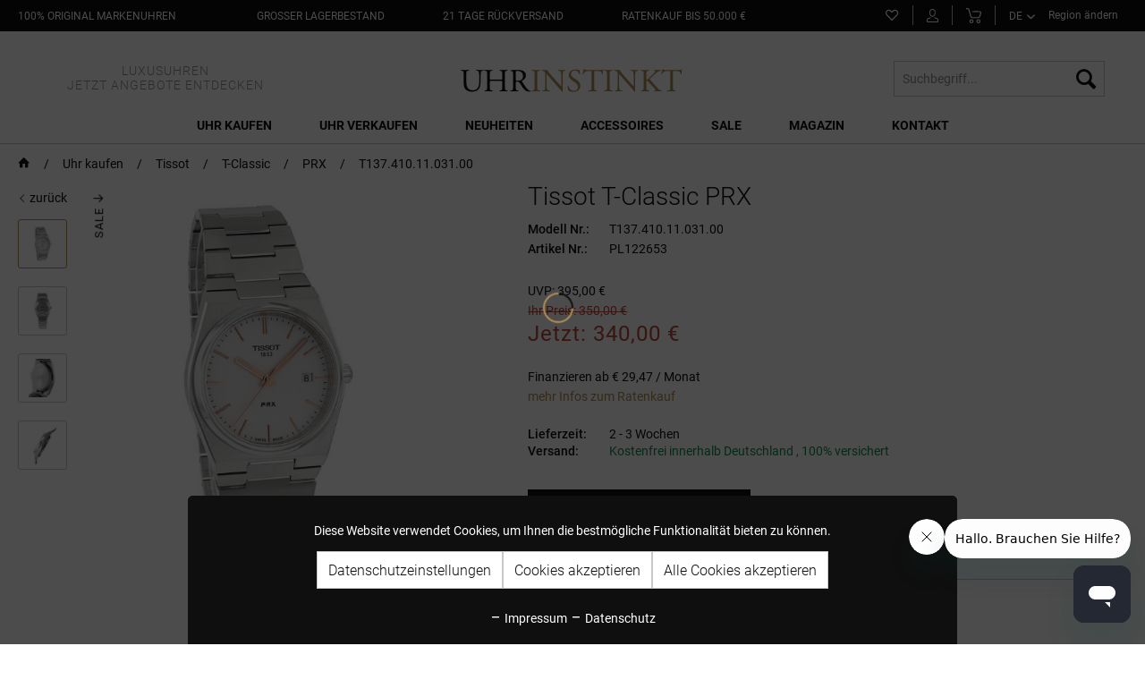

--- FILE ---
content_type: text/html; charset=UTF-8
request_url: https://www.uhrinstinkt.de/tissot-t-classic-prx-t137.410.11.031.00.html
body_size: 32725
content:
<!DOCTYPE html>
<html class="no-js" lang="de" itemscope="itemscope" itemtype="https://schema.org/WebPage">
<head>
<noscript data-tag="arboro-google-tracking">
window.ga=window.ga||function(){(ga.q=ga.q||[]).push(arguments)};ga.l=+new Date;
ga('create', 'UA-29724315-1', 'auto');
ga('set', 'forceSSL', true);
ga('set', 'anonymizeIp', true);
ga('require', 'displayfeatures');
ga('require', 'cleanUrlTracker');
ga('require', 'outboundLinkTracker');
ga('require', 'ec');
ga('send', 'pageview');
ga('set', 'nonInteraction', true);
setTimeout("ga('send', 'event', 'read', '20 seconds')", 20000);
</noscript>
<noscript data-tag="arboro-google-tracking" async src='//www.google-analytics.com/analytics.js'></noscript>
<noscript data-tag="arboro-google-tracking">
ga('ec:addProduct', {
'id': 'PL122653',
'name': 'Tissot T-Classic PRX',
'category': 'PRX',
'brand': 'Tissot',
'variant': '',
'price': '340'
});
ga('ec:setAction', 'detail', {'list': 'PRX'});
ga('ec:addImpression', {
'name': 'Tissot T-Classic PRX 25 mm',
'id': 'PL131060',
'price': '360',
'brand': 'Tissot',
'list': 'Similar Articles',
'position': 0
});
ga('ec:addImpression', {
'name': 'Tissot T-Classic PRX Damaszenerstahl 38mm',
'id': 'PL131577',
'price': '880',
'brand': 'Tissot',
'list': 'Similar Articles',
'position': 1
});
ga('ec:addImpression', {
'name': 'Tissot T-Classic PRX Titan 38mm',
'id': 'PL131578',
'price': '740',
'brand': 'Tissot',
'list': 'Similar Articles',
'position': 2
});
ga('ec:addImpression', {
'name': 'Tissot T-Classic PRX Titan 38mm',
'id': 'PL131579',
'price': '740',
'brand': 'Tissot',
'list': 'Similar Articles',
'position': 3
});
ga('ec:addImpression', {
'name': 'Tissot T-Classic PRX Goldlünette 35mm',
'id': 'PL131612',
'price': '1620',
'brand': 'Tissot',
'list': 'Similar Articles',
'position': 4
});
ga('ec:addImpression', {
'name': 'Tissot T-Classic PRX Powermatic 80',
'id': 'PL124456',
'price': '1700',
'brand': 'Tissot',
'list': 'Similar Articles',
'position': 5
});
ga('ec:addImpression', {
'name': 'Tissot T-Classic PRX Quarz',
'id': 'PL125002',
'price': '335',
'brand': 'Tissot',
'list': 'Similar Articles',
'position': 6
});
ga('ec:addImpression', {
'name': 'Tissot T-Classic PRX Quarz',
'id': 'PL125004',
'price': '340',
'brand': 'Tissot',
'list': 'Similar Articles',
'position': 7
});
ga('ec:addImpression', {
'name': 'Tissot T-Classic PRX Quarz',
'id': 'PL125005',
'price': '335',
'brand': 'Tissot',
'list': 'Similar Articles',
'position': 8
});
ga('ec:addImpression', {
'name': 'Tissot T-Classic PRX Automatic Chronograph',
'id': 'PL125437',
'price': '1600',
'brand': 'Tissot',
'list': 'Similar Articles',
'position': 9
});
ga('ec:addImpression', {
'name': 'Tissot T-Classic PRX Quarz',
'id': 'PL125438',
'price': '430',
'brand': 'Tissot',
'list': 'Similar Articles',
'position': 10
});
ga('ec:addImpression', {
'name': 'Tissot T-Classic PRX Quarz',
'id': 'PL125439',
'price': '430',
'brand': 'Tissot',
'list': 'Similar Articles',
'position': 11
});
ga('send', 'event', 'detail', 'view');
</noscript>
<meta charset="utf-8">
<meta name="author" content="Prestige Luxusuhren GmbH" />
<meta name="robots" content="index,follow" />
<meta name="revisit-after" content="7 days" />
<meta name="keywords" content="1" />
<meta name="description" content="Tissot T-Classic PRX in der Version T137.410.11.031.00
Diese Herrenuhr verfügt über ein Gehäuse und Armband aus Edelstahl, ein Swiss-Made Quarzwe..." />
<meta property="og:type" content="product" />
<meta property="og:site_name" content="Uhrinstinkt" />
<meta property="og:url" content="https://www.uhrinstinkt.de/tissot-t-classic-prx-t137.410.11.031.00.html" />
<meta property="og:title" content="Tissot T-Classic PRX" />
<meta property="og:description" content="Tissot T-Classic PRX in der Version T137.410.11.031.00
Diese Herrenuhr verfügt über ein Gehäuse und Armband aus Edelstahl, ein Swiss-Made Quarzwerk…" />
<meta property="og:image" content="https://www.uhrinstinkt.de/media/image/f2/d8/09/T137_410_11_031_00-PL122653_04.jpg" />
<meta property="product:brand" content="Tissot" />
<meta property="product:price" content="340,00" />
<meta property="product:product_link" content="https://www.uhrinstinkt.de/tissot-t-classic-prx-t137.410.11.031.00.html" />
<meta name="twitter:card" content="product" />
<meta name="twitter:site" content="Uhrinstinkt" />
<meta name="twitter:title" content="Tissot T-Classic PRX" />
<meta name="twitter:description" content="Tissot T-Classic PRX in der Version T137.410.11.031.00
Diese Herrenuhr verfügt über ein Gehäuse und Armband aus Edelstahl, ein Swiss-Made Quarzwerk…" />
<meta name="twitter:image" content="https://www.uhrinstinkt.de/media/image/f2/d8/09/T137_410_11_031_00-PL122653_04.jpg" />
<meta itemprop="copyrightHolder" content="Uhrinstinkt" />
<meta itemprop="copyrightYear" content="2018" />
<meta itemprop="isFamilyFriendly" content="True" />
<meta itemprop="image" content="https://www.uhrinstinkt.de/media/image/98/36/b2/logo-final-rev.png" />
<meta name="viewport" content="width=device-width, initial-scale=1.0, user-scalable=yes">
<meta name="mobile-web-app-capable" content="yes">
<meta name="apple-mobile-web-app-title" content="Uhrinstinkt">
<meta name="apple-mobile-web-app-capable" content="yes">
<meta name="apple-mobile-web-app-status-bar-style" content="default">
<link rel="alternate" href="https://www.uhrinstinkt.de/tissot-t-classic-prx-t137.410.11.031.00.html" hreflang="DE" />
<link rel="alternate" href="https://www.uhrinstinkt.com/tissot-t-classic-prx-t137.410.11.031.00.html" hreflang="EN" />
<link rel="alternate" href="https://www.uhrinstinkt.de/tissot-t-classic-prx-t137.410.11.031.00.html" hreflang="x-default" />
<meta name="google-site-verification" content="05kPVXdNqtok8aXCb74avDQMFOn6aeljETNr6ge7hq8">
<link rel="apple-touch-icon-precomposed" href="https://www.uhrinstinkt.de/media/image/e6/4c/84/apple-touch-icon.png">
<link rel="shortcut icon" href="https://www.uhrinstinkt.de/media/image/fc/c3/0c/favicon-32x325970ca421656d.png">
<meta name="msapplication-navbutton-color" content="#D9400B" />
<meta name="application-name" content="Uhrinstinkt" />
<meta name="msapplication-starturl" content="https://www.uhrinstinkt.de/" />
<meta name="msapplication-window" content="width=1024;height=768" />
<meta name="msapplication-TileImage" content="https://www.uhrinstinkt.de/media/image/f0/ea/3a/mstile-150x150.png">
<meta name="msapplication-TileColor" content="#D9400B">
<meta name="theme-color" content="#555555" />
<link rel="canonical" href="https://www.uhrinstinkt.de/tissot-t-classic-prx-t137.410.11.031.00.html" />
<title itemprop="name">Tissot T-Classic PRX  T137.410.11.031.00 | Uhrinstinkt</title>
<link href="/web/cache/1764921429_43c52b7560ee9775bb58823b0fa90cb1.css" media="all" rel="stylesheet" type="text/css" />
<noscript data-tag="arboro-ga4-tracking" async src="//www.googletagmanager.com/gtag/js?id=G-F9GHZ5MQPT"></noscript>
<noscript data-tag="arboro-ga4-tracking">
window.dataLayer = window.dataLayer || [];
function gtag(){dataLayer.push(arguments)};
gtag('js', new Date());
gtag('config', 'AW-948128927');
gtag('config', 'G-F9GHZ5MQPT',{'send_page_view': false, 'anonymize_ip': true});
</noscript>
<noscript data-tag="arboro-ga4-tracking">
gtag('event', 'view_item', {
"items": [{
"item_id": "PL122653",
"item_name": "Tissot T-Classic PRX",
"item_brand": "Tissot",
"item_category": "Uhr kaufen",
"item_category2": "Tissot",
"item_category3": "T-Classic",
"item_category4": "PRX",
"price":  340.00
}]});
</noscript>
<noscript data-tag="arboro-ga4-tracking">
gtag('event', 'page_view', {
ecomm_pagetype: 'product',
ecomm_prodid: 'PL122653',
ecomm_totalvalue: 340.00,
ecomm_category: 'PRX'
});
</noscript>
<script type="text/javascript" src="//widget.trustpilot.com/bootstrap/v5/tp.widget.bootstrap.min.js" async></script>
</head>
<body class="
is--ctl-detail is--act-index     lang-de     category-of-watches    ab--vertical-navigation" >
<div data-paypalUnifiedMetaDataContainer="true"
data-paypalUnifiedRestoreOrderNumberUrl="https://www.uhrinstinkt.de/widgets/PaypalUnifiedOrderNumber/restoreOrderNumber"
class="is--hidden">
</div>
<div class="page-wrap">
<noscript class="noscript-main">
<div class="alert is--warning">
<div class="alert--icon">
<i class="icon--element icon--warning"></i>
</div>
<div class="alert--content">
Um Uhrinstinkt in vollem Umfang nutzen zu k&ouml;nnen, empfehlen wir Ihnen Javascript in Ihrem Browser zu aktiveren.
</div>
</div>
</noscript>
<header class="header-main">
<div class="top-bar">
<div class="container block-group">
<div class="top-bar--navigation top-bar--benefit top-bar--contact-telephone block">
<div class="navigation--entry entry--benefit entry--contact-telephone">
<a class="benefit--item"
href="https://www.uhrinstinkt.de/uhren/?p=1&o=100&n=60"
title="100% Original Markenuhren">
<span class="is--text">
100% Original Markenuhren</span>
</a>
</div>
</div>
<div class="top-bar--navigation top-bar--benefit top-bar--original block">
<div class="navigation--entry entry--benefit">
<a class="benefit--item"
href="https://www.uhrinstinkt.de/uhren/?p=1&o=100&n=60&delivery=1"
title="großer Lagerbestand">
<span class="is--text">
großer Lagerbestand</span>
</a>
</div>
</div>
<div class="top-bar--navigation top-bar--benefit top-bar--stock block">
<div class="navigation--entry entry--benefit">
<a class="benefit--item"
href="https://www.uhrinstinkt.de/rueckgabe"
title="21 Tage Rückversand">
<span class="is--text">
21 Tage Rückversand
</span>
</a>
</div>
</div>
<div class="top-bar--navigation top-bar--benefit top-bar--return is--last block">
<div class="navigation--entry entry--benefit">
<a class="benefit--item"
href="https://www.uhrinstinkt.de/ratenkauf"
title="Ratenkauf bis 50.000 €">
<span class="is--text">
Ratenkauf bis 50.000 €
</span>
</a>
</div>
</div>
<nav class="top-bar--navigation top-bar--navigation-old block" role="menubar">
<li class="navigation--entry entry--compare is--hidden" role="menuitem" aria-haspopup="true" data-drop-down-menu="true">
    

</li>

	<li class="navigation--entry entry--notepad" role="menuitem">
		<a href="https://www.uhrinstinkt.de/note" title="Merkzettel" class="navigation--link notepad--link">
			<span class="account--note">
				<i class="icon--heart"></i>
							</span>
		</a>
	</li>




	<li class="navigation--entry entry--account" role="menuitem">
		
			<a href="https://www.uhrinstinkt.de/account" title="Mein Konto" class="navigation--link account--link">
				<svg id="account-svg" data-name="Ebene 1" xmlns="http://www.w3.org/2000/svg" viewBox="0 0 13.27 14.95"><path d="M7.5,8.67c-1.63,0-3.57-.88-3.57-5.1A3.45,3.45,0,0,1,7.5,0a3.43,3.43,0,0,1,3.42,3.72C10.92,8.19,8.53,8.67,7.5,8.67ZM7.5,1A2.47,2.47,0,0,0,4.93,3.57c0,3.68,1.47,4.1,2.57,4.1,2,0,2.42-2.15,2.42-3.95A2.43,2.43,0,0,0,7.5,1Z" transform="translate(-0.86)"/><path d="M13,15H2A1.12,1.12,0,0,1,.86,13.79V12.18A2.27,2.27,0,0,1,2.8,10.06a3.9,3.9,0,0,0,1.75-.67.48.48,0,0,1,.7,0,.53.53,0,0,1,0,.72A4.46,4.46,0,0,1,3,11.09c-1.12.23-1.14,1.08-1.14,1.09v1.61c0,.05,0,.11.12.11H13c.06,0,.12,0,.12-.11V12.18c0-.24,0-.79-1.16-1.1a8.1,8.1,0,0,1-2.13-.86.54.54,0,0,1-.17-.72.51.51,0,0,1,.69-.18,7,7,0,0,0,1.85.75c1.58.41,1.92,1.37,1.92,2.11v1.61A1.13,1.13,0,0,1,13,15Z" transform="translate(-0.86)"/></svg>
			</a>
		
	</li>




	<li class="navigation--entry entry--cart" role="menuitem">
		<a class="navigation--link cart--link" href="https://www.uhrinstinkt.de/checkout/cart" title="Warenkorb">
			<svg id="cart-svg" data-name="Ebene 1" xmlns="http://www.w3.org/2000/svg" viewBox="0 0 14.84 15"><path d="M11.32,10H6.27A2.36,2.36,0,0,1,4,8.14c0-.2-1.48-5.32-1.74-6.37A1,1,0,0,0,1.24,1H0V0H1.22A2,2,0,0,1,3.27,1.53C3.53,2.57,5,7.84,5,7.89S5.3,9,6.27,9h5.05s1.2,0,1.44-.79c.35-1.14,1-3.14,1.05-3.17h0a.93.93,0,0,0-.09-.69,1.24,1.24,0,0,0-1-.35C11.05,3.93,6,4,5.93,4V3c.2,0,5.15-.07,6.88,0a2.11,2.11,0,0,1,1.74.78,1.88,1.88,0,0,1,.22,1.57s-.7,2-1,3.15C13.27,10,11.4,10,11.32,10Z" transform="translate(0 0)"/><path d="M5.27,15a2,2,0,1,1,2-2A2,2,0,0,1,5.27,15Zm0-3a1,1,0,1,0,1,1A1,1,0,0,0,5.27,12Z" transform="translate(0 0)"/><path d="M12.06,15a2,2,0,1,1,2-2A2,2,0,0,1,12.06,15Zm0-3a1,1,0,1,0,1,1A1,1,0,0,0,12.06,12Z" transform="translate(0 0)"/></svg>
			<span class="cart--quantity is--hidden">(0)</span>
		</a>
		<div class="ajax-loader">&nbsp;</div>
	</li>




<li class="navigation--entry entry--language-select ab--language" role="menuitem">
<div class="new-lang-select">
<select size="1" name="links" onchange="window.location.href=this.value;">
<option value="https://www.uhrinstinkt.de" selected>
DE
</option>
<option value="https://www.uhrinstinkt.com" >
EN
</option>
</select>
</div>
</li>
    <li class="navigation--entry entry--region" role="menuitem">
        <div class="arboro-context-selection--change-region"
             data-url="/widgets/ArboroContextSelection/openModal"
             data-selectedcountry="false"
             data-selecturl="/widgets/ArboroContextSelection/selectCountry">

            <div class="arboro-context-selection--change-region-content">
                Region ändern
                            </div>
        </div>
    </li>

</div>
</div>
<div class="container header--navigation">
<div class="logo-main block-group" role="banner">
<a class="header--main-claim"
href="https://www.uhrinstinkt.de/sale/"
title="Uhrinstinkt Sale">
<span>             LUXUSUHREN</span>            <span>              JETZT ANGEBOTE ENTDECKEN</span>
</a>
<div class="logo--shop block">
<a class="logo--link" href="https://www.uhrinstinkt.de/" title="Uhrinstinkt - zur Startseite wechseln">
<picture>
<source srcset="https://www.uhrinstinkt.de/media/image/98/36/b2/logo-final-rev.png" media="(min-width: 78.75em)">
<source srcset="https://www.uhrinstinkt.de/media/image/98/36/b2/logo-final-rev.png" media="(min-width: 64em)">
<source srcset="https://www.uhrinstinkt.de/media/image/98/36/b2/logo-final-rev.png" media="(min-width: 48em)">
<img srcset="https://www.uhrinstinkt.de/media/image/98/36/b2/logo-final-rev.png" alt="Uhrinstinkt - zur Startseite wechseln" />
</picture>
</a>
</div>
</div>
<nav class="shop--navigation block-group">
<ul class="navigation--list block-group" role="menubar">
<li class="navigation--entry entry--menu-left" role="menuitem">
<a class="entry--link entry--trigger btn is--icon-left" href="#offcanvas--left" data-offcanvas="true" data-offCanvasSelector=".sidebar-main" aria-label="Menü">
<i class="icon--menu"></i> Menü
</a>
</li>
<li class="navigation--entry entry--search" role="menuitem" data-search="true" aria-haspopup="true" data-minLength="2">
<a class="btn entry--link entry--trigger" href="#show-hide--search" title="Suche anzeigen / schließen" aria-label="Suche anzeigen / schließen">
<i class="icon--search"></i>
<span class="search--display">Suchen</span>
</a>
<form action="/search" method="get" class="main-search--form">
<input type="search" name="sSearch" aria-label="Suchbegriff..." class="main-search--field" autocomplete="off" autocapitalize="off" placeholder="Suchbegriff..." maxlength="30"  />
<button type="submit" class="main-search--button" aria-label="Suchen">
<i class="icon--search"></i>
<span class="main-search--text">Suchen</span>
</button>
<div class="form--ajax-loader">&nbsp;</div>
</form>
<div class="main-search--results"></div>
</li>
</ul>
</nav>
<div class="container--ajax-cart" data-collapse-cart="true" data-displayMode="offcanvas"></div>
</div>
</header>
<nav class="navigation-main">
<div class="container" data-menu-scroller="true" data-listSelector=".navigation--list.container" data-viewPortSelector=".navigation--list-wrapper">
<div class="navigation--list-wrapper">
<ul class="navigation--list container" role="menubar" itemscope="itemscope" itemtype="https://schema.org/SiteNavigationElement">
<li class="navigation--entry  is--active" role="menuitem">
<a class="navigation--link is--active" href="https://www.uhrinstinkt.de/uhr-kaufen/" title="Uhr kaufen" itemprop="url">
<span itemprop="name">Uhr kaufen</span>
</a>
<div class="nav-shade-arrow"></div>
<div class="nav-shade-block"></div>
</li>
<li class="navigation--entry " role="menuitem">
<a class="navigation--link" href="https://www.uhrinstinkt.de/uhr-verkaufen/" title="Uhr verkaufen" itemprop="url">
<span itemprop="name">Uhr verkaufen</span>
</a>
<div class="nav-shade-arrow"></div>
<div class="nav-shade-block"></div>
</li>
<li class="navigation--entry " role="menuitem">
<a class="navigation--link" href="/uhr-kaufen/?p=1&o=101&n=24&f=8155" title="Neuheiten" itemprop="url">
<span itemprop="name">Neuheiten</span>
</a>
<div class="nav-shade-arrow"></div>
<div class="nav-shade-block"></div>
</li>
<li class="navigation--entry " role="menuitem">
<a class="navigation--link" href="https://www.uhrinstinkt.de/accessoires/" title="Accessoires" itemprop="url">
<span itemprop="name">Accessoires</span>
</a>
<div class="nav-shade-arrow"></div>
<div class="nav-shade-block"></div>
</li>
<li class="navigation--entry " role="menuitem">
<a class="navigation--link" href="https://www.uhrinstinkt.de/sale/" title="Sale" itemprop="url">
<span itemprop="name">Sale</span>
</a>
<div class="nav-shade-arrow"></div>
<div class="nav-shade-block"></div>
</li>
<li class="navigation--entry " role="menuitem">
<a class="navigation--link" href="https://www.uhrinstinkt.de/magazin/" title="Magazin" itemprop="url">
<span itemprop="name">Magazin</span>
</a>
<div class="nav-shade-arrow"></div>
<div class="nav-shade-block"></div>
</li>
<li class="navigation--entry " role="menuitem">
<a class="navigation--link" href="https://www.uhrinstinkt.de/kontakt" title="Kontakt" itemprop="url">
<span itemprop="name">Kontakt</span>
</a>
<div class="nav-shade-arrow"></div>
<div class="nav-shade-block"></div>
</li>
</ul>
</div>
<div class="advanced-menu" data-advanced-menu="true" data-hoverDelay="1">
<div class="menu--container menu--brand-container">
<div class="menu--content--wrapper">
<div class="menu--brand-container--inner menu--brands-watches">
<div class="menu--header">
Marken
</div>
<ul class="menu--list menu--level-0 columns--4" style="width: 100%;">
<li class="menu--list-item item--level-0 menu--list-brand">A
<ul class="menu--level-1-brands">
<li class="menu--list-item item--level-0" style="width: 100%">
<a href="https://www.uhrinstinkt.de/uhr-kaufen/audemars-piguet/" class="menu--list-item-link" title="Audemars Piguet">Audemars Piguet</a>
</li>
</li> </ul>
<li class="menu--list-item item--level-0 menu--list-brand">B
<ul class="menu--level-1-brands">
<li class="menu--list-item item--level-0" style="width: 100%">
<a href="https://www.uhrinstinkt.de/uhr-kaufen/bell-ross/" class="menu--list-item-link" title="Bell &amp; Ross">Bell & Ross</a>
</li>
<li class="menu--list-item item--level-0" style="width: 100%">
<a href="https://www.uhrinstinkt.de/uhr-kaufen/blancpain/" class="menu--list-item-link" title="Blancpain">Blancpain</a>
</li>
<li class="menu--list-item item--level-0" style="width: 100%">
<a href="https://www.uhrinstinkt.de/uhr-kaufen/breitling/" class="menu--list-item-link" title="Breitling">Breitling</a>
</li>
</li> </ul>
<li class="menu--list-item item--level-0 menu--list-brand">C
<ul class="menu--level-1-brands">
<li class="menu--list-item item--level-0" style="width: 100%">
<a href="https://www.uhrinstinkt.de/uhr-kaufen/chopard/" class="menu--list-item-link" title="Chopard">Chopard</a>
</li>
</li> </ul>
<li class="menu--list-item item--level-0 menu--list-brand">F
<ul class="menu--level-1-brands">
<li class="menu--list-item item--level-0" style="width: 100%">
<a href="https://www.uhrinstinkt.de/uhr-kaufen/frederique-constant/" class="menu--list-item-link" title="Frederique Constant">Frederique Constant</a>
</li>
</li> </ul>
<li class="menu--list-item item--level-0 menu--list-brand">G
<ul class="menu--level-1-brands">
<li class="menu--list-item item--level-0" style="width: 100%">
<a href="https://www.uhrinstinkt.de/uhr-kaufen/girard-perregaux/" class="menu--list-item-link" title="Girard Perregaux">Girard Perregaux</a>
</li>
<li class="menu--list-item item--level-0" style="width: 100%">
<a href="https://www.uhrinstinkt.de/uhr-kaufen/glashuette-original/" class="menu--list-item-link" title="Glashütte Original">Glashütte Original</a>
</li>
<li class="menu--list-item item--level-0" style="width: 100%">
<a href="https://www.uhrinstinkt.de/uhr-kaufen/grand-seiko/" class="menu--list-item-link" title="Grand Seiko">Grand Seiko</a>
</li>
</li> </ul>
<li class="menu--list-item item--level-0 menu--list-brand">H
<ul class="menu--level-1-brands">
<li class="menu--list-item item--level-0" style="width: 100%">
<a href="https://www.uhrinstinkt.de/uhr-kaufen/hamilton/" class="menu--list-item-link" title="Hamilton">Hamilton</a>
</li>
<li class="menu--list-item item--level-0" style="width: 100%">
<a href="https://www.uhrinstinkt.de/uhr-kaufen/hublot/" class="menu--list-item-link" title="Hublot">Hublot</a>
</li>
</li> </ul>
<li class="menu--list-item item--level-0 menu--list-brand">J
<ul class="menu--level-1-brands">
<li class="menu--list-item item--level-0" style="width: 100%">
<a href="https://www.uhrinstinkt.de/uhr-kaufen/junghans/" class="menu--list-item-link" title="Junghans">Junghans</a>
</li>
</li> </ul>
<li class="menu--list-item item--level-0 menu--list-brand">L
<ul class="menu--level-1-brands">
<li class="menu--list-item item--level-0" style="width: 100%">
<a href="https://www.uhrinstinkt.de/uhr-kaufen/longines/" class="menu--list-item-link" title="Longines">Longines</a>
</li>
</li> </ul>
<li class="menu--list-item item--level-0 menu--list-brand">M
<ul class="menu--level-1-brands">
<li class="menu--list-item item--level-0" style="width: 100%">
<a href="https://www.uhrinstinkt.de/uhr-kaufen/maurice-lacroix/" class="menu--list-item-link" title="Maurice Lacroix">Maurice Lacroix</a>
</li>
<li class="menu--list-item item--level-0" style="width: 100%">
<a href="https://www.uhrinstinkt.de/uhr-kaufen/mido/" class="menu--list-item-link" title="MIDO">MIDO</a>
</li>
<li class="menu--list-item item--level-0" style="width: 100%">
<a href="https://www.uhrinstinkt.de/uhr-kaufen/muehle-glashuette/" class="menu--list-item-link" title="MÜHLE Glashütte">MÜHLE Glashütte</a>
</li>
</li> </ul>
<li class="menu--list-item item--level-0 menu--list-brand">N
<ul class="menu--level-1-brands">
<li class="menu--list-item item--level-0" style="width: 100%">
<a href="https://www.uhrinstinkt.de/uhr-kaufen/nomos-glashuette/" class="menu--list-item-link" title="NOMOS Glashütte">NOMOS Glashütte</a>
</li>
</li> </ul>
<li class="menu--list-item item--level-0 menu--list-brand">O
<ul class="menu--level-1-brands">
<li class="menu--list-item item--level-0" style="width: 100%">
<a href="https://www.uhrinstinkt.de/uhr-kaufen/omega/" class="menu--list-item-link" title="Omega">Omega</a>
</li>
<li class="menu--list-item item--level-0" style="width: 100%">
<a href="https://www.uhrinstinkt.de/uhr-kaufen/oris/" class="menu--list-item-link" title="Oris">Oris</a>
</li>
</li> </ul>
<li class="menu--list-item item--level-0 menu--list-brand">P
<ul class="menu--level-1-brands">
<li class="menu--list-item item--level-0" style="width: 100%">
<a href="https://www.uhrinstinkt.de/uhr-kaufen/patek-philippe/" class="menu--list-item-link" title="Patek Philippe">Patek Philippe</a>
</li>
</li> </ul>
<li class="menu--list-item item--level-0 menu--list-brand">R
<ul class="menu--level-1-brands">
<li class="menu--list-item item--level-0" style="width: 100%">
<a href="https://www.uhrinstinkt.de/uhr-kaufen/rado/" class="menu--list-item-link" title="Rado">Rado</a>
</li>
<li class="menu--list-item item--level-0" style="width: 100%">
<a href="https://www.uhrinstinkt.de/uhr-kaufen/raymond-weil/" class="menu--list-item-link" title="Raymond Weil">Raymond Weil</a>
</li>
<li class="menu--list-item item--level-0" style="width: 100%">
<a href="https://www.uhrinstinkt.de/uhr-kaufen/rolex/" class="menu--list-item-link" title="Rolex">Rolex</a>
</li>
</li> </ul>
<li class="menu--list-item item--level-0 menu--list-brand">S
<ul class="menu--level-1-brands">
<li class="menu--list-item item--level-0" style="width: 100%">
<a href="https://www.uhrinstinkt.de/uhr-kaufen/seiko/" class="menu--list-item-link" title="Seiko">Seiko</a>
</li>
<li class="menu--list-item item--level-0" style="width: 100%">
<a href="https://www.uhrinstinkt.de/uhr-kaufen/sevenfriday/" class="menu--list-item-link" title="Sevenfriday">Sevenfriday</a>
</li>
</li> </ul>
<li class="menu--list-item item--level-0 menu--list-brand">T
<ul class="menu--level-1-brands">
<li class="menu--list-item item--level-0" style="width: 100%">
<a href="https://www.uhrinstinkt.de/uhr-kaufen/tag-heuer/" class="menu--list-item-link" title="Tag Heuer">Tag Heuer</a>
</li>
<li class="menu--list-item item--level-0" style="width: 100%">
<a href="https://www.uhrinstinkt.de/uhr-kaufen/tissot/" class="menu--list-item-link" title="Tissot">Tissot</a>
</li>
<li class="menu--list-item item--level-0" style="width: 100%">
<a href="https://www.uhrinstinkt.de/uhr-kaufen/tsar-bomba/" class="menu--list-item-link" title="Tsar Bomba">Tsar Bomba</a>
</li>
<li class="menu--list-item item--level-0" style="width: 100%">
<a href="https://www.uhrinstinkt.de/uhr-kaufen/tudor/" class="menu--list-item-link" title="Tudor">Tudor</a>
</li>
<li class="menu--list-item item--level-0" style="width: 100%">
<a href="https://www.uhrinstinkt.de/uhr-kaufen/tutima-glashuette/" class="menu--list-item-link" title="Tutima Glashütte">Tutima Glashütte</a>
</li>
<li class="menu--list-item item--level-0" style="width: 100%">
<a href="https://www.uhrinstinkt.de/uhr-kaufen/tw-steel/" class="menu--list-item-link" title="TW-Steel">TW-Steel</a>
</li>
</li> </ul>
<li class="menu--list-item item--level-0 menu--list-brand">U
<ul class="menu--level-1-brands">
<li class="menu--list-item item--level-0" style="width: 100%">
<a href="https://www.uhrinstinkt.de/uhr-kaufen/u-boat/" class="menu--list-item-link" title="U-Boat">U-Boat</a>
</li>
<li class="menu--list-item item--level-0" style="width: 100%">
<a href="https://www.uhrinstinkt.de/uhr-kaufen/union-glashuette/" class="menu--list-item-link" title="Union Glashütte">Union Glashütte</a>
</li>
</li> </ul>
<li class="menu--list-item item--level-0 menu--list-brand">Z
<ul class="menu--level-1-brands">
<li class="menu--list-item item--level-0" style="width: 100%">
<a href="https://www.uhrinstinkt.de/uhr-kaufen/zenith/" class="menu--list-item-link" title="Zenith">Zenith</a>
</li>
</ul>
</ul>
</div>
<div class="menu--brand-container--inner menu--brands-others is--last">
<div class="menu--brand-container--inner menu--brands-top-categories">
<div class="menu--header">
Top Kategorien
</div>
<ul class="menu--list menu--level-0 columns--3" style="width: 100%;">
<li class="menu--list-item item--level-0" style="width: 100%">
<a href="https://www.uhrinstinkt.de/uhr-kaufen/?p=1&amp;o=101&amp;n=40&amp;f=2944" class="menu--list-item-link" title="Herrenuhren">Herrenuhren</a>
</li>
<li class="menu--list-item item--level-0 item--margin-bottom" style="width: 100%">
<a href="https://www.uhrinstinkt.de/uhr-kaufen/?p=1&amp;o=101&amp;n=40&amp;f=2989" class="menu--list-item-link" title="Damenuhren">Damenuhren</a>
</li>
<li class="menu--list-item item--level-0" style="width: 100%">
<a href="https://www.uhrinstinkt.de/uhr-kaufen/?p=1&amp;o=101&amp;n=40&amp;f=2935" class="menu--list-item-link" title="Automatikuhren">Automatikuhren</a>
</li>
<li class="menu--list-item item--level-0" style="width: 100%">
<a href="https://www.uhrinstinkt.de/uhr-kaufen/?p=1&amp;o=101&amp;n=40&amp;f=3095" class="menu--list-item-link" title="Handaufzugsuhren">Handaufzugsuhren</a>
</li>
<li class="menu--list-item item--level-0 item--margin-bottom" style="width: 100%">
<a href="https://www.uhrinstinkt.de/uhr-kaufen/?p=1&amp;o=101&amp;n=40&amp;f=2973" class="menu--list-item-link" title="Quarzuhren">Quarzuhren</a>
</li>
<li class="menu--list-item item--level-0" style="width: 100%">
<a href="https://www.uhrinstinkt.de/uhr-kaufen/?p=1&amp;o=101&amp;n=40&amp;f=2945" class="menu--list-item-link" title="Chronometer">Chronometer</a>
</li>
<li class="menu--list-item item--level-0" style="width: 100%">
<a href="https://www.uhrinstinkt.de/uhr-kaufen/?p=1&amp;o=101&amp;n=40&amp;f=3020" class="menu--list-item-link" title="Chronographen">Chronographen</a>
</li>
<li class="menu--list-item item--level-0" style="width: 100%">
<a href="https://www.uhrinstinkt.de/uhr-kaufen/?p=1&amp;o=101&amp;n=40&amp;f=3081" class="menu--list-item-link" title="Uhren mit Mondphase">Uhren mit Mondphase</a>
</li>
<li class="menu--list-item item--level-0 item--margin-bottom" style="width: 100%">
<a href="https://www.uhrinstinkt.de/uhr-kaufen/?p=1&amp;o=101&amp;n=40&amp;f=2984" class="menu--list-item-link" title="Uhren mit GMT Zeitzone">Uhren mit GMT Zeitzone</a>
</li>
<li class="menu--list-item item--level-0" style="width: 100%">
<a href="https://www.uhrinstinkt.de/uhr-kaufen/?p=1&amp;o=101&amp;n=40&amp;f=2932" class="menu--list-item-link" title="Uhren mit Stahlband">Uhren mit Stahlband</a>
</li>
<li class="menu--list-item item--level-0 item--margin-bottom" style="width: 100%">
<a href="https://www.uhrinstinkt.de/uhr-kaufen/?p=1&amp;o=101&amp;n=40&amp;f=3286%7C3032%7C2967%7C2972%7C3780" class="menu--list-item-link" title="Uhren mit Lederband">Uhren mit Lederband</a>
</li>
<li class="menu--list-item item--level-0" style="width: 100%">
<a href="https://www.uhrinstinkt.de/uhr-kaufen/?p=1&amp;o=101&amp;n=40&amp;delivery=1" class="menu--list-item-link" title="Sofort lieferbare Uhren">Sofort lieferbare Uhren</a>
</li>
<li class="menu--list-item item--level-0" style="width: 100%">
<a href="https://www.uhrinstinkt.de/uhr-kaufen/" class="menu--list-item-link" title="Alle Uhren">Alle Uhren</a>
</li>
</ul>
</div>
</div>
</div>
</div>
<div class="menu--container">
<div class="menu--content--wrapper">
<ul class="menu--list menu--level-0 columns--3" style="width: 100%;">
<li class="menu--list-item item--level-0" style="width: 100%">
<a href="https://www.uhrinstinkt.de/uhr-verkaufen/audemars-piguet-ankauf/" class="menu--list-item-link" title="Audemars Piguet Ankauf">Audemars Piguet Ankauf</a>
</li>
<li class="menu--list-item item--level-0" style="width: 100%">
<a href="https://www.uhrinstinkt.de/uhr-verkaufen/tag-heuer-uhr-verkaufen/" class="menu--list-item-link" title="TAG Heuer Uhr verkaufen">TAG Heuer Uhr verkaufen</a>
</li>
<li class="menu--list-item item--level-0" style="width: 100%">
<a href="https://www.uhrinstinkt.de/uhr-verkaufen/breitling-uhr-verkaufen/" class="menu--list-item-link" title="Breitling Uhr verkaufen">Breitling Uhr verkaufen</a>
</li>
<li class="menu--list-item item--level-0" style="width: 100%">
<a href="https://www.uhrinstinkt.de/uhr-verkaufen/rolex-ankauf/" class="menu--list-item-link" title="Rolex-Ankauf">Rolex-Ankauf</a>
</li>
<li class="menu--list-item item--level-0" style="width: 100%">
<a href="https://www.uhrinstinkt.de/uhr-verkaufen/patek-philippe-verkaufen/" class="menu--list-item-link" title="Patek Philippe verkaufen">Patek Philippe verkaufen</a>
</li>
<li class="menu--list-item item--level-0" style="width: 100%">
<a href="https://www.uhrinstinkt.de/uhr-verkaufen/omega-verkaufen/" class="menu--list-item-link" title="Omega verkaufen">Omega verkaufen</a>
</li>
<li class="menu--list-item item--level-0" style="width: 100%">
<a href="https://www.uhrinstinkt.de/uhr-verkaufen/tudor-ankauf/" class="menu--list-item-link" title="Tudor Ankauf">Tudor Ankauf</a>
</li>
</ul>
</div>
</div>
<div class="menu--container">
</div>
<div class="menu--container">
<div class="menu--content--wrapper">
<ul class="menu--list menu--level-0 columns--3" style="width: 100%;">
<li class="menu--list-item item--level-0" style="width: 100%">
<a href="https://www.uhrinstinkt.de/uhrenbeweger/" class="menu--list-item-link" title="Uhrenbeweger">Uhrenbeweger</a>
<ul class="menu--list menu--level-1 columns--3">
<li class="menu--list-item item--level-1">
<a href="https://www.uhrinstinkt.de/uhrenbeweger/beco/" class="menu--list-item-link" title="Beco">Beco</a>
</li>
<li class="menu--list-item item--level-1">
<a href="https://www.uhrinstinkt.de/accessoires/uhrenbeweger/benson/" class="menu--list-item-link" title="Benson">Benson</a>
</li>
<li class="menu--list-item item--level-1">
<a href="https://www.uhrinstinkt.de/uhrenbeweger/designhuette/" class="menu--list-item-link" title="Designhütte">Designhütte</a>
</li>
<li class="menu--list-item item--level-1">
<a href="https://www.uhrinstinkt.de/uhrenbeweger/chronovision/" class="menu--list-item-link" title="Chronovision">Chronovision</a>
</li>
<li class="menu--list-item item--level-1">
<a href="https://www.uhrinstinkt.de/watch-winders/heisse-und-soehne/" class="menu--list-item-link" title="Heisse &amp; Söhne">Heisse & Söhne</a>
</li>
<li class="menu--list-item item--level-1">
<a href="https://www.uhrinstinkt.de/accessoires/uhrenbeweger/paul-design/" class="menu--list-item-link" title="Paul Design">Paul Design</a>
<ul class="menu--list menu--level-2 columns--3">
<li class="menu--list-item item--level-2">
<a href="https://www.uhrinstinkt.de/accessoires/uhrenbeweger/paul-design/collector/" class="menu--list-item-link" title="Collector">Collector</a>
</li>
<li class="menu--list-item item--level-2">
<a href="https://www.uhrinstinkt.de/accessoires/uhrenbeweger/paul-design/cube/" class="menu--list-item-link" title="Cube">Cube</a>
</li>
<li class="menu--list-item item--level-2">
<a href="https://www.uhrinstinkt.de/accessoires/uhrenbeweger/paul-design/gentlemen/" class="menu--list-item-link" title="Gentlemen">Gentlemen</a>
</li>
<li class="menu--list-item item--level-2">
<a href="https://www.uhrinstinkt.de/accessoires/uhrenbeweger/paul-design/petite/" class="menu--list-item-link" title="Petite">Petite</a>
</li>
</ul>
</li>
<li class="menu--list-item item--level-1">
<a href="https://www.uhrinstinkt.de/uhrenbeweger/1er-beweger/" class="menu--list-item-link" title="1er Beweger">1er Beweger</a>
</li>
<li class="menu--list-item item--level-1">
<a href="https://www.uhrinstinkt.de/uhrenbeweger/2er-beweger/" class="menu--list-item-link" title="2er Beweger">2er Beweger</a>
</li>
<li class="menu--list-item item--level-1">
<a href="https://www.uhrinstinkt.de/uhrenbeweger/3er-beweger/" class="menu--list-item-link" title="3er Beweger">3er Beweger</a>
</li>
<li class="menu--list-item item--level-1">
<a href="https://www.uhrinstinkt.de/uhrenbeweger/4er-beweger/" class="menu--list-item-link" title="4er Beweger">4er Beweger</a>
</li>
<li class="menu--list-item item--level-1">
<a href="https://www.uhrinstinkt.de/uhrenbeweger/6er-beweger/" class="menu--list-item-link" title="6er Beweger">6er Beweger</a>
</li>
</ul>
</li>
<li class="menu--list-item item--level-0" style="width: 100%">
<a href="https://www.uhrinstinkt.de/accessoires/etuis/" class="menu--list-item-link" title="Etuis">Etuis</a>
<ul class="menu--list menu--level-1 columns--3">
<li class="menu--list-item item--level-1">
<a href="https://www.uhrinstinkt.de/accessoires/etuis/uhrenrollen/" class="menu--list-item-link" title="Uhrenrollen">Uhrenrollen</a>
</li>
<li class="menu--list-item item--level-1">
<a href="https://www.uhrinstinkt.de/accessoires/etuis/uhrenetuis/" class="menu--list-item-link" title="Uhrenetuis">Uhrenetuis</a>
</li>
<li class="menu--list-item item--level-1">
<a href="https://www.uhrinstinkt.de/accessoires/etuis/schmucketuis/" class="menu--list-item-link" title="Schmucketuis">Schmucketuis</a>
</li>
</ul>
</li>
<li class="menu--list-item item--level-0" style="width: 100%">
<a href="https://www.uhrinstinkt.de/accessoires/pflegematerial/" class="menu--list-item-link" title="Pflegematerial">Pflegematerial</a>
<ul class="menu--list menu--level-1 columns--3">
<li class="menu--list-item item--level-1">
<a href="https://www.uhrinstinkt.de/accessoires/pflegematerial/ais-collective/" class="menu--list-item-link" title="AIS collective">AIS collective</a>
</li>
</ul>
</li>
</ul>
</div>
</div>
<div class="menu--container">
<div class="menu--content--wrapper">
</div>
</div>
<div class="menu--container">
</div>
<div class="menu--container">
</div>
</div>
</div>
</nav>
<section class="content-main container block-group">
<nav class="content--breadcrumb block">
<ul class="breadcrumb--list" role="menu" itemscope itemtype="https://schema.org/BreadcrumbList">
<li class="breadcrumb--entry" itemprop="itemListElement" itemscope itemtype="http://schema.org/ListItem">
<a class="breadcrumb--link" href="https://www.uhrinstinkt.de/" title="Home" itemprop="item">
<i class="icon--house"></i>
<meta itemprop="name" content="Home" />
</a>
<meta itemprop="position" content="0"/>
</li>
<li class="breadcrumb--separator">
<span>/</span>
</li>
<li class="breadcrumb--entry" itemprop="itemListElement" itemscope itemtype="http://schema.org/ListItem">
<a class="breadcrumb--link" href="https://www.uhrinstinkt.de/uhr-kaufen/" title="Uhr kaufen" itemprop="item">
<link itemprop="url" href="https://www.uhrinstinkt.de/uhr-kaufen/" />
<span class="breadcrumb--title" itemprop="name">Uhr kaufen</span>
</a>
<meta itemprop="position" content="1" />
</li>
<li class="breadcrumb--separator">
<span>/</span>
</li>
<li class="breadcrumb--entry" itemprop="itemListElement" itemscope itemtype="http://schema.org/ListItem">
<a class="breadcrumb--link" href="https://www.uhrinstinkt.de/uhr-kaufen/tissot/" title="Tissot" itemprop="item">
<link itemprop="url" href="https://www.uhrinstinkt.de/uhr-kaufen/tissot/" />
<span class="breadcrumb--title" itemprop="name">Tissot</span>
</a>
<meta itemprop="position" content="2" />
</li>
<li class="breadcrumb--separator">
<span>/</span>
</li>
<li class="breadcrumb--entry" itemprop="itemListElement" itemscope itemtype="http://schema.org/ListItem">
<a class="breadcrumb--link" href="https://www.uhrinstinkt.de/uhr-kaufen/tissot/t-classic/" title="T-Classic" itemprop="item">
<link itemprop="url" href="https://www.uhrinstinkt.de/uhr-kaufen/tissot/t-classic/" />
<span class="breadcrumb--title" itemprop="name">T-Classic</span>
</a>
<meta itemprop="position" content="3" />
</li>
<li class="breadcrumb--separator">
<span>/</span>
</li>
<li class="breadcrumb--entry is--active" itemprop="itemListElement" itemscope itemtype="http://schema.org/ListItem">
<a class="breadcrumb--link" href="https://www.uhrinstinkt.de/uhr-kaufen/tissot/t-classic/prx/" title="PRX" itemprop="item">
<link itemprop="url" href="https://www.uhrinstinkt.de/uhr-kaufen/tissot/t-classic/prx/" />
<span class="breadcrumb--title" itemprop="name">PRX</span>
</a>
<meta itemprop="position" content="4" />
</li>
<li class="breadcrumb--separator">
<span>/</span>
</li>
<li class="breadcrumb--entry is--active">
<span class="breadcrumb--link">
<span class="breadcrumb--title" itemprop="name">T137.410.11.031.00</span>
</span>
</li>
</ul>
</nav>
<div class="content-main--inner">
<aside class="sidebar-main off-canvas">
<div class="navigation--smartphone">
<ul class="navigation--list ">
<li class="navigation--entry entry--close-off-canvas">
<a href="#close-categories-menu" title="Menü schließen" class="navigation--link">
Menü schließen <i class="icon--arrow-right"></i>
</a>
</li>
</ul>
<div class="mobile--switches">
    



    

</div>
</div>
<div class="sidebar--categories-wrapper"
data-subcategory-nav="true"
data-mainCategoryId="3"
data-categoryId="2948"
data-fetchUrl="/widgets/listing/getCategory/categoryId/2948">
<div class="categories--headline navigation--headline">
Kategorien
</div>
<div class="sidebar--categories-navigation">
<div class="ab--vertical-navigation-new">
<ul class="sidebar-categories--active-brand is--level0" role="menu">
<li class="" role="menuitem">
<a class="is--active has--sub-categories"
href="https://www.uhrinstinkt.de/uhr-kaufen/tissot/"
data-categoryId="1780"
data-fetchUrl="/widgets/listing/getCategory/categoryId/1780"
title="Tissot">
Tissot
<span class="is--icon-right">
<i class="icon--arrow-right"></i>
</span>
</a>
<ul class="sidebar-categories--active-brand is--level1" role="menu">
<li class="" role="menuitem">
<a class=""
href="https://www.uhrinstinkt.de/uhr-kaufen/tissot/heritage/"
data-categoryId="2786"
data-fetchUrl="/widgets/listing/getCategory/categoryId/2786"
title="Heritage">
Heritage
<span class="is--icon-right">
<i class="icon--arrow-right"></i>
</span>
</a>
</li>
<li class="" role="menuitem">
<a class="is--active has--sub-categories"
href="https://www.uhrinstinkt.de/uhr-kaufen/tissot/t-classic/"
data-categoryId="1892"
data-fetchUrl="/widgets/listing/getCategory/categoryId/1892"
title="T-Classic">
T-Classic
<span class="is--icon-right">
<i class="icon--arrow-right"></i>
</span>
</a>
<ul class="sidebar-categories--active-brand is--level2" role="menu">
<li class="" role="menuitem">
<a class=""
href="https://www.uhrinstinkt.de/uhr-kaufen/tissot/t-classic/ballade/"
data-categoryId="5484"
data-fetchUrl="/widgets/listing/getCategory/categoryId/5484"
title="Ballade">
Ballade
</a>
</li>
<li class="" role="menuitem">
<a class=""
href="https://www.uhrinstinkt.de/uhr-kaufen/tissot/t-classic/carson/"
data-categoryId="2766"
data-fetchUrl="/widgets/listing/getCategory/categoryId/2766"
title="Carson">
Carson
</a>
</li>
<li class="" role="menuitem">
<a class=""
href="https://www.uhrinstinkt.de/uhr-kaufen/tissot/t-classic/chemin-des-tourelles/"
data-categoryId="5349"
data-fetchUrl="/widgets/listing/getCategory/categoryId/5349"
title="Chemin des Tourelles">
Chemin des Tourelles
</a>
</li>
<li class="" role="menuitem">
<a class=""
href="https://www.uhrinstinkt.de/uhr-kaufen/tissot/t-classic/classic-dream/"
data-categoryId="2770"
data-fetchUrl="/widgets/listing/getCategory/categoryId/2770"
title="Classic Dream">
Classic Dream
</a>
</li>
<li class="" role="menuitem">
<a class=""
href="https://www.uhrinstinkt.de/uhr-kaufen/tissot/t-classic/dressport/"
data-categoryId="2732"
data-fetchUrl="/widgets/listing/getCategory/categoryId/2732"
title="Dressport">
Dressport
</a>
</li>
<li class="" role="menuitem">
<a class=""
href="https://www.uhrinstinkt.de/uhr-kaufen/tissot/t-classic/everytime/"
data-categoryId="1896"
data-fetchUrl="/widgets/listing/getCategory/categoryId/1896"
title="Everytime">
Everytime
</a>
</li>
<li class="" role="menuitem">
<a class=""
href="https://www.uhrinstinkt.de/uhr-kaufen/tissot/t-classic/gentleman/"
data-categoryId="5755"
data-fetchUrl="/widgets/listing/getCategory/categoryId/5755"
title="Gentleman">
Gentleman
</a>
</li>
<li class="" role="menuitem">
<a class=""
href="https://www.uhrinstinkt.de/uhr-kaufen/tissot/t-classic/le-locle/"
data-categoryId="2016"
data-fetchUrl="/widgets/listing/getCategory/categoryId/2016"
title="Le Locle">
Le Locle
</a>
</li>
<li class="" role="menuitem">
<a class=""
href="https://www.uhrinstinkt.de/uhr-kaufen/tissot/t-classic/luxury-automatic/"
data-categoryId="3313"
data-fetchUrl="/widgets/listing/getCategory/categoryId/3313"
title="Luxury Automatic">
Luxury Automatic
</a>
</li>
<li class="" role="menuitem">
<a class=""
href="https://www.uhrinstinkt.de/uhr-kaufen/tissot/t-classic/pr-100/"
data-categoryId="1893"
data-fetchUrl="/widgets/listing/getCategory/categoryId/1893"
title="PR 100">
PR 100
</a>
</li>
<li class="" role="menuitem">
<a class=""
href="https://www.uhrinstinkt.de/uhr-kaufen/tissot/t-classic/pr-516/"
data-categoryId="7152"
data-fetchUrl="/widgets/listing/getCategory/categoryId/7152"
title="PR 516">
PR 516
</a>
</li>
<li class="" role="menuitem">
<a class="is--active"
href="https://www.uhrinstinkt.de/uhr-kaufen/tissot/t-classic/prx/"
data-categoryId="2948"
data-fetchUrl="/widgets/listing/getCategory/categoryId/2948"
title="PRX">
PRX
</a>
</li>
<li class="" role="menuitem">
<a class=""
href="https://www.uhrinstinkt.de/uhr-kaufen/tissot/t-classic/srv/"
data-categoryId="7320"
data-fetchUrl="/widgets/listing/getCategory/categoryId/7320"
title="SRV">
SRV
</a>
</li>
<li class="" role="menuitem">
<a class=""
href="https://www.uhrinstinkt.de/uhr-kaufen/tissot/t-classic/t-my-lady/"
data-categoryId="6601"
data-fetchUrl="/widgets/listing/getCategory/categoryId/6601"
title="T-My Lady">
T-My Lady
</a>
</li>
<li class="" role="menuitem">
<a class=""
href="https://www.uhrinstinkt.de/uhr-kaufen/tissot/t-classic/tradition/"
data-categoryId="2092"
data-fetchUrl="/widgets/listing/getCategory/categoryId/2092"
title="Tradition">
Tradition
</a>
</li>
</ul>
</li>
<li class="" role="menuitem">
<a class=""
href="https://www.uhrinstinkt.de/uhr-kaufen/tissot/t-complication/"
data-categoryId="3509"
data-fetchUrl="/widgets/listing/getCategory/categoryId/3509"
title="T-Complication">
T-Complication
</a>
</li>
<li class="" role="menuitem">
<a class=""
href="https://www.uhrinstinkt.de/uhr-kaufen/tissot/t-lady/"
data-categoryId="5369"
data-fetchUrl="/widgets/listing/getCategory/categoryId/5369"
title="T-Lady">
T-Lady
<span class="is--icon-right">
<i class="icon--arrow-right"></i>
</span>
</a>
</li>
<li class="" role="menuitem">
<a class=""
href="https://www.uhrinstinkt.de/uhr-kaufen/tissot/touch-collection/"
data-categoryId="2022"
data-fetchUrl="/widgets/listing/getCategory/categoryId/2022"
title="Touch Collection">
Touch Collection
<span class="is--icon-right">
<i class="icon--arrow-right"></i>
</span>
</a>
</li>
<li class="" role="menuitem">
<a class=""
href="https://www.uhrinstinkt.de/uhr-kaufen/tissot/t-gold/"
data-categoryId="2818"
data-fetchUrl="/widgets/listing/getCategory/categoryId/2818"
title="T-Gold">
T-Gold
<span class="is--icon-right">
<i class="icon--arrow-right"></i>
</span>
</a>
</li>
<li class="" role="menuitem">
<a class=""
href="https://www.uhrinstinkt.de/uhr-kaufen/tissot/t-sport/"
data-categoryId="1781"
data-fetchUrl="/widgets/listing/getCategory/categoryId/1781"
title="T-Sport">
T-Sport
<span class="is--icon-right">
<i class="icon--arrow-right"></i>
</span>
</a>
</li>
<li class="" role="menuitem">
<a class=""
href="https://www.uhrinstinkt.de/uhr-kaufen/tissot/t-trend/"
data-categoryId="1906"
data-fetchUrl="/widgets/listing/getCategory/categoryId/1906"
title="T-Trend">
T-Trend
<span class="is--icon-right">
<i class="icon--arrow-right"></i>
</span>
</a>
</li>
</ul>
</li>
</ul>
<div class="navigation--seperator-headline">
Weitere Marken</div>
<ul class="sidebar-categories--brands-overview">
<li class="" role="menuitem">
<a class=""
href="https://www.uhrinstinkt.de/uhr-kaufen/audemars-piguet/"
data-categoryId="5766"
data-fetchUrl="/widgets/listing/getCategory/categoryId/5766"
title="Audemars Piguet">
Audemars Piguet
</a>
</li>
<li class="" role="menuitem">
<a class=""
href="https://www.uhrinstinkt.de/uhr-kaufen/bell-ross/"
data-categoryId="2288"
data-fetchUrl="/widgets/listing/getCategory/categoryId/2288"
title="Bell &amp; Ross">
Bell & Ross
</a>
</li>
<li class="" role="menuitem">
<a class=""
href="https://www.uhrinstinkt.de/uhr-kaufen/blancpain/"
data-categoryId="2490"
data-fetchUrl="/widgets/listing/getCategory/categoryId/2490"
title="Blancpain">
Blancpain
</a>
</li>
<li class="" role="menuitem">
<a class=""
href="https://www.uhrinstinkt.de/uhr-kaufen/breitling/"
data-categoryId="1816"
data-fetchUrl="/widgets/listing/getCategory/categoryId/1816"
title="Breitling">
Breitling
</a>
</li>
<li class="" role="menuitem">
<a class=""
href="https://www.uhrinstinkt.de/uhr-kaufen/chopard/"
data-categoryId="2040"
data-fetchUrl="/widgets/listing/getCategory/categoryId/2040"
title="Chopard">
Chopard
</a>
</li>
<li class="" role="menuitem">
<a class=""
href="https://www.uhrinstinkt.de/uhr-kaufen/frederique-constant/"
data-categoryId="2344"
data-fetchUrl="/widgets/listing/getCategory/categoryId/2344"
title="Frederique Constant">
Frederique Constant
</a>
</li>
<li class="" role="menuitem">
<a class=""
href="https://www.uhrinstinkt.de/uhr-kaufen/girard-perregaux/"
data-categoryId="2100"
data-fetchUrl="/widgets/listing/getCategory/categoryId/2100"
title="Girard Perregaux">
Girard Perregaux
</a>
</li>
<li class="" role="menuitem">
<a class=""
href="https://www.uhrinstinkt.de/uhr-kaufen/glashuette-original/"
data-categoryId="2170"
data-fetchUrl="/widgets/listing/getCategory/categoryId/2170"
title="Glashütte Original">
Glashütte Original
</a>
</li>
<li class="" role="menuitem">
<a class=""
href="https://www.uhrinstinkt.de/uhr-kaufen/grand-seiko/"
data-categoryId="6828"
data-fetchUrl="/widgets/listing/getCategory/categoryId/6828"
title="Grand Seiko">
Grand Seiko
</a>
</li>
<li class="" role="menuitem">
<a class=""
href="https://www.uhrinstinkt.de/uhr-kaufen/hamilton/"
data-categoryId="1852"
data-fetchUrl="/widgets/listing/getCategory/categoryId/1852"
title="Hamilton">
Hamilton
</a>
</li>
<li class="" role="menuitem">
<a class=""
href="https://www.uhrinstinkt.de/uhr-kaufen/hublot/"
data-categoryId="3531"
data-fetchUrl="/widgets/listing/getCategory/categoryId/3531"
title="Hublot">
Hublot
</a>
</li>
<li class="" role="menuitem">
<a class=""
href="https://www.uhrinstinkt.de/uhr-kaufen/junghans/"
data-categoryId="1806"
data-fetchUrl="/widgets/listing/getCategory/categoryId/1806"
title="Junghans">
Junghans
</a>
</li>
<li class="" role="menuitem">
<a class=""
href="https://www.uhrinstinkt.de/uhr-kaufen/longines/"
data-categoryId="2164"
data-fetchUrl="/widgets/listing/getCategory/categoryId/2164"
title="Longines">
Longines
</a>
</li>
<li class="" role="menuitem">
<a class=""
href="https://www.uhrinstinkt.de/uhr-kaufen/maurice-lacroix/"
data-categoryId="1822"
data-fetchUrl="/widgets/listing/getCategory/categoryId/1822"
title="Maurice Lacroix">
Maurice Lacroix
</a>
</li>
<li class="" role="menuitem">
<a class=""
href="https://www.uhrinstinkt.de/uhr-kaufen/mido/"
data-categoryId="6537"
data-fetchUrl="/widgets/listing/getCategory/categoryId/6537"
title="MIDO">
MIDO
</a>
</li>
<li class="" role="menuitem">
<a class=""
href="https://www.uhrinstinkt.de/uhr-kaufen/muehle-glashuette/"
data-categoryId="4944"
data-fetchUrl="/widgets/listing/getCategory/categoryId/4944"
title="MÜHLE Glashütte">
MÜHLE Glashütte
</a>
</li>
<li class="" role="menuitem">
<a class=""
href="https://www.uhrinstinkt.de/uhr-kaufen/nomos-glashuette/"
data-categoryId="4586"
data-fetchUrl="/widgets/listing/getCategory/categoryId/4586"
title="NOMOS Glashütte">
NOMOS Glashütte
</a>
</li>
<li class="" role="menuitem">
<a class=""
href="https://www.uhrinstinkt.de/uhr-kaufen/omega/"
data-categoryId="1790"
data-fetchUrl="/widgets/listing/getCategory/categoryId/1790"
title="Omega">
Omega
</a>
</li>
<li class="" role="menuitem">
<a class=""
href="https://www.uhrinstinkt.de/uhr-kaufen/oris/"
data-categoryId="1798"
data-fetchUrl="/widgets/listing/getCategory/categoryId/1798"
title="Oris">
Oris
</a>
</li>
<li class="" role="menuitem">
<a class=""
href="https://www.uhrinstinkt.de/uhr-kaufen/patek-philippe/"
data-categoryId="6267"
data-fetchUrl="/widgets/listing/getCategory/categoryId/6267"
title="Patek Philippe">
Patek Philippe
</a>
</li>
<li class="" role="menuitem">
<a class=""
href="https://www.uhrinstinkt.de/uhr-kaufen/rado/"
data-categoryId="4801"
data-fetchUrl="/widgets/listing/getCategory/categoryId/4801"
title="Rado">
Rado
</a>
</li>
<li class="" role="menuitem">
<a class=""
href="https://www.uhrinstinkt.de/uhr-kaufen/raymond-weil/"
data-categoryId="5253"
data-fetchUrl="/widgets/listing/getCategory/categoryId/5253"
title="Raymond Weil">
Raymond Weil
</a>
</li>
<li class="" role="menuitem">
<a class=""
href="https://www.uhrinstinkt.de/uhr-kaufen/rolex/"
data-categoryId="1766"
data-fetchUrl="/widgets/listing/getCategory/categoryId/1766"
title="Rolex">
Rolex
</a>
</li>
<li class="" role="menuitem">
<a class=""
href="https://www.uhrinstinkt.de/uhr-kaufen/seiko/"
data-categoryId="3717"
data-fetchUrl="/widgets/listing/getCategory/categoryId/3717"
title="Seiko">
Seiko
</a>
</li>
<li class="" role="menuitem">
<a class=""
href="https://www.uhrinstinkt.de/uhr-kaufen/sevenfriday/"
data-categoryId="4602"
data-fetchUrl="/widgets/listing/getCategory/categoryId/4602"
title="Sevenfriday">
Sevenfriday
</a>
</li>
<li class="" role="menuitem">
<a class=""
href="https://www.uhrinstinkt.de/uhr-kaufen/tag-heuer/"
data-categoryId="1772"
data-fetchUrl="/widgets/listing/getCategory/categoryId/1772"
title="Tag Heuer">
Tag Heuer
</a>
</li>
<li class="" role="menuitem">
<a class=""
href="https://www.uhrinstinkt.de/uhr-kaufen/tissot/"
data-categoryId="1780"
data-fetchUrl="/widgets/listing/getCategory/categoryId/1780"
title="Tissot">
Tissot
</a>
</li>
<li class="" role="menuitem">
<a class=""
href="https://www.uhrinstinkt.de/uhr-kaufen/tsar-bomba/"
data-categoryId="7298"
data-fetchUrl="/widgets/listing/getCategory/categoryId/7298"
title="Tsar Bomba">
Tsar Bomba
</a>
</li>
<li class="" role="menuitem">
<a class=""
href="https://www.uhrinstinkt.de/uhr-kaufen/tudor/"
data-categoryId="4919"
data-fetchUrl="/widgets/listing/getCategory/categoryId/4919"
title="Tudor">
Tudor
</a>
</li>
<li class="" role="menuitem">
<a class=""
href="https://www.uhrinstinkt.de/uhr-kaufen/tutima-glashuette/"
data-categoryId="7218"
data-fetchUrl="/widgets/listing/getCategory/categoryId/7218"
title="Tutima Glashütte">
Tutima Glashütte
</a>
</li>
<li class="" role="menuitem">
<a class=""
href="https://www.uhrinstinkt.de/uhr-kaufen/tw-steel/"
data-categoryId="3380"
data-fetchUrl="/widgets/listing/getCategory/categoryId/3380"
title="TW-Steel">
TW-Steel
</a>
</li>
<li class="" role="menuitem">
<a class=""
href="https://www.uhrinstinkt.de/uhr-kaufen/u-boat/"
data-categoryId="3347"
data-fetchUrl="/widgets/listing/getCategory/categoryId/3347"
title="U-Boat">
U-Boat
</a>
</li>
<li class="" role="menuitem">
<a class=""
href="https://www.uhrinstinkt.de/uhr-kaufen/union-glashuette/"
data-categoryId="2186"
data-fetchUrl="/widgets/listing/getCategory/categoryId/2186"
title="Union Glashütte">
Union Glashütte
</a>
</li>
<li class="" role="menuitem">
<a class=""
href="https://www.uhrinstinkt.de/uhr-kaufen/zenith/"
data-categoryId="3273"
data-fetchUrl="/widgets/listing/getCategory/categoryId/3273"
title="Zenith">
Zenith
</a>
</li>
</ul>
</div>
<div class="ab--vertical-navigation-old">
<ul class="sidebar--navigation categories--navigation navigation--list is--drop-down is--level0 is--rounded" role="menu">
<li class="navigation--entry is--active has--sub-categories has--sub-children" role="menuitem">
<a class="navigation--link is--active has--sub-categories link--go-forward"
href="https://www.uhrinstinkt.de/uhr-kaufen/"
data-categoryId="10"
data-fetchUrl="/widgets/listing/getCategory/categoryId/10"
title="Uhr kaufen">
Uhr kaufen
<span class="is--icon-right">
<i class="icon--arrow-right"></i>
</span>
</a>
<ul class="sidebar--navigation categories--navigation navigation--list is--level1 is--rounded" role="menu">
<li class="navigation--entry has--sub-children" role="menuitem">
<a class="navigation--link link--go-forward"
href="https://www.uhrinstinkt.de/uhr-kaufen/audemars-piguet/"
data-categoryId="5766"
data-fetchUrl="/widgets/listing/getCategory/categoryId/5766"
title="Audemars Piguet">
Audemars Piguet
<span class="is--icon-right">
<i class="icon--arrow-right"></i>
</span>
</a>
</li>
<li class="navigation--entry has--sub-children" role="menuitem">
<a class="navigation--link link--go-forward"
href="https://www.uhrinstinkt.de/uhr-kaufen/bell-ross/"
data-categoryId="2288"
data-fetchUrl="/widgets/listing/getCategory/categoryId/2288"
title="Bell &amp; Ross">
Bell & Ross
<span class="is--icon-right">
<i class="icon--arrow-right"></i>
</span>
</a>
</li>
<li class="navigation--entry has--sub-children" role="menuitem">
<a class="navigation--link link--go-forward"
href="https://www.uhrinstinkt.de/uhr-kaufen/blancpain/"
data-categoryId="2490"
data-fetchUrl="/widgets/listing/getCategory/categoryId/2490"
title="Blancpain">
Blancpain
<span class="is--icon-right">
<i class="icon--arrow-right"></i>
</span>
</a>
</li>
<li class="navigation--entry has--sub-children" role="menuitem">
<a class="navigation--link link--go-forward"
href="https://www.uhrinstinkt.de/uhr-kaufen/breitling/"
data-categoryId="1816"
data-fetchUrl="/widgets/listing/getCategory/categoryId/1816"
title="Breitling">
Breitling
<span class="is--icon-right">
<i class="icon--arrow-right"></i>
</span>
</a>
</li>
<li class="navigation--entry has--sub-children" role="menuitem">
<a class="navigation--link link--go-forward"
href="https://www.uhrinstinkt.de/uhr-kaufen/chopard/"
data-categoryId="2040"
data-fetchUrl="/widgets/listing/getCategory/categoryId/2040"
title="Chopard">
Chopard
<span class="is--icon-right">
<i class="icon--arrow-right"></i>
</span>
</a>
</li>
<li class="navigation--entry has--sub-children" role="menuitem">
<a class="navigation--link link--go-forward"
href="https://www.uhrinstinkt.de/uhr-kaufen/frederique-constant/"
data-categoryId="2344"
data-fetchUrl="/widgets/listing/getCategory/categoryId/2344"
title="Frederique Constant">
Frederique Constant
<span class="is--icon-right">
<i class="icon--arrow-right"></i>
</span>
</a>
</li>
<li class="navigation--entry has--sub-children" role="menuitem">
<a class="navigation--link link--go-forward"
href="https://www.uhrinstinkt.de/uhr-kaufen/girard-perregaux/"
data-categoryId="2100"
data-fetchUrl="/widgets/listing/getCategory/categoryId/2100"
title="Girard Perregaux">
Girard Perregaux
<span class="is--icon-right">
<i class="icon--arrow-right"></i>
</span>
</a>
</li>
<li class="navigation--entry has--sub-children" role="menuitem">
<a class="navigation--link link--go-forward"
href="https://www.uhrinstinkt.de/uhr-kaufen/glashuette-original/"
data-categoryId="2170"
data-fetchUrl="/widgets/listing/getCategory/categoryId/2170"
title="Glashütte Original">
Glashütte Original
<span class="is--icon-right">
<i class="icon--arrow-right"></i>
</span>
</a>
</li>
<li class="navigation--entry has--sub-children" role="menuitem">
<a class="navigation--link link--go-forward"
href="https://www.uhrinstinkt.de/uhr-kaufen/grand-seiko/"
data-categoryId="6828"
data-fetchUrl="/widgets/listing/getCategory/categoryId/6828"
title="Grand Seiko">
Grand Seiko
<span class="is--icon-right">
<i class="icon--arrow-right"></i>
</span>
</a>
</li>
<li class="navigation--entry has--sub-children" role="menuitem">
<a class="navigation--link link--go-forward"
href="https://www.uhrinstinkt.de/uhr-kaufen/hamilton/"
data-categoryId="1852"
data-fetchUrl="/widgets/listing/getCategory/categoryId/1852"
title="Hamilton">
Hamilton
<span class="is--icon-right">
<i class="icon--arrow-right"></i>
</span>
</a>
</li>
<li class="navigation--entry has--sub-children" role="menuitem">
<a class="navigation--link link--go-forward"
href="https://www.uhrinstinkt.de/uhr-kaufen/hublot/"
data-categoryId="3531"
data-fetchUrl="/widgets/listing/getCategory/categoryId/3531"
title="Hublot">
Hublot
<span class="is--icon-right">
<i class="icon--arrow-right"></i>
</span>
</a>
</li>
<li class="navigation--entry has--sub-children" role="menuitem">
<a class="navigation--link link--go-forward"
href="https://www.uhrinstinkt.de/uhr-kaufen/junghans/"
data-categoryId="1806"
data-fetchUrl="/widgets/listing/getCategory/categoryId/1806"
title="Junghans">
Junghans
<span class="is--icon-right">
<i class="icon--arrow-right"></i>
</span>
</a>
</li>
<li class="navigation--entry has--sub-children" role="menuitem">
<a class="navigation--link link--go-forward"
href="https://www.uhrinstinkt.de/uhr-kaufen/longines/"
data-categoryId="2164"
data-fetchUrl="/widgets/listing/getCategory/categoryId/2164"
title="Longines">
Longines
<span class="is--icon-right">
<i class="icon--arrow-right"></i>
</span>
</a>
</li>
<li class="navigation--entry has--sub-children" role="menuitem">
<a class="navigation--link link--go-forward"
href="https://www.uhrinstinkt.de/uhr-kaufen/maurice-lacroix/"
data-categoryId="1822"
data-fetchUrl="/widgets/listing/getCategory/categoryId/1822"
title="Maurice Lacroix">
Maurice Lacroix
<span class="is--icon-right">
<i class="icon--arrow-right"></i>
</span>
</a>
</li>
<li class="navigation--entry has--sub-children" role="menuitem">
<a class="navigation--link link--go-forward"
href="https://www.uhrinstinkt.de/uhr-kaufen/mido/"
data-categoryId="6537"
data-fetchUrl="/widgets/listing/getCategory/categoryId/6537"
title="MIDO">
MIDO
<span class="is--icon-right">
<i class="icon--arrow-right"></i>
</span>
</a>
</li>
<li class="navigation--entry has--sub-children" role="menuitem">
<a class="navigation--link link--go-forward"
href="https://www.uhrinstinkt.de/uhr-kaufen/muehle-glashuette/"
data-categoryId="4944"
data-fetchUrl="/widgets/listing/getCategory/categoryId/4944"
title="MÜHLE Glashütte">
MÜHLE Glashütte
<span class="is--icon-right">
<i class="icon--arrow-right"></i>
</span>
</a>
</li>
<li class="navigation--entry has--sub-children" role="menuitem">
<a class="navigation--link link--go-forward"
href="https://www.uhrinstinkt.de/uhr-kaufen/nomos-glashuette/"
data-categoryId="4586"
data-fetchUrl="/widgets/listing/getCategory/categoryId/4586"
title="NOMOS Glashütte">
NOMOS Glashütte
<span class="is--icon-right">
<i class="icon--arrow-right"></i>
</span>
</a>
</li>
<li class="navigation--entry has--sub-children" role="menuitem">
<a class="navigation--link link--go-forward"
href="https://www.uhrinstinkt.de/uhr-kaufen/omega/"
data-categoryId="1790"
data-fetchUrl="/widgets/listing/getCategory/categoryId/1790"
title="Omega">
Omega
<span class="is--icon-right">
<i class="icon--arrow-right"></i>
</span>
</a>
</li>
<li class="navigation--entry has--sub-children" role="menuitem">
<a class="navigation--link link--go-forward"
href="https://www.uhrinstinkt.de/uhr-kaufen/oris/"
data-categoryId="1798"
data-fetchUrl="/widgets/listing/getCategory/categoryId/1798"
title="Oris">
Oris
<span class="is--icon-right">
<i class="icon--arrow-right"></i>
</span>
</a>
</li>
<li class="navigation--entry has--sub-children" role="menuitem">
<a class="navigation--link link--go-forward"
href="https://www.uhrinstinkt.de/uhr-kaufen/patek-philippe/"
data-categoryId="6267"
data-fetchUrl="/widgets/listing/getCategory/categoryId/6267"
title="Patek Philippe">
Patek Philippe
<span class="is--icon-right">
<i class="icon--arrow-right"></i>
</span>
</a>
</li>
<li class="navigation--entry has--sub-children" role="menuitem">
<a class="navigation--link link--go-forward"
href="https://www.uhrinstinkt.de/uhr-kaufen/rado/"
data-categoryId="4801"
data-fetchUrl="/widgets/listing/getCategory/categoryId/4801"
title="Rado">
Rado
<span class="is--icon-right">
<i class="icon--arrow-right"></i>
</span>
</a>
</li>
<li class="navigation--entry has--sub-children" role="menuitem">
<a class="navigation--link link--go-forward"
href="https://www.uhrinstinkt.de/uhr-kaufen/raymond-weil/"
data-categoryId="5253"
data-fetchUrl="/widgets/listing/getCategory/categoryId/5253"
title="Raymond Weil">
Raymond Weil
<span class="is--icon-right">
<i class="icon--arrow-right"></i>
</span>
</a>
</li>
<li class="navigation--entry has--sub-children" role="menuitem">
<a class="navigation--link link--go-forward"
href="https://www.uhrinstinkt.de/uhr-kaufen/rolex/"
data-categoryId="1766"
data-fetchUrl="/widgets/listing/getCategory/categoryId/1766"
title="Rolex">
Rolex
<span class="is--icon-right">
<i class="icon--arrow-right"></i>
</span>
</a>
</li>
<li class="navigation--entry has--sub-children" role="menuitem">
<a class="navigation--link link--go-forward"
href="https://www.uhrinstinkt.de/uhr-kaufen/seiko/"
data-categoryId="3717"
data-fetchUrl="/widgets/listing/getCategory/categoryId/3717"
title="Seiko">
Seiko
<span class="is--icon-right">
<i class="icon--arrow-right"></i>
</span>
</a>
</li>
<li class="navigation--entry" role="menuitem">
<a class="navigation--link"
href="https://www.uhrinstinkt.de/uhr-kaufen/sevenfriday/"
data-categoryId="4602"
data-fetchUrl="/widgets/listing/getCategory/categoryId/4602"
title="Sevenfriday">
Sevenfriday
</a>
</li>
<li class="navigation--entry has--sub-children" role="menuitem">
<a class="navigation--link link--go-forward"
href="https://www.uhrinstinkt.de/uhr-kaufen/tag-heuer/"
data-categoryId="1772"
data-fetchUrl="/widgets/listing/getCategory/categoryId/1772"
title="Tag Heuer">
Tag Heuer
<span class="is--icon-right">
<i class="icon--arrow-right"></i>
</span>
</a>
</li>
<li class="navigation--entry is--active has--sub-categories has--sub-children" role="menuitem">
<a class="navigation--link is--active has--sub-categories link--go-forward"
href="https://www.uhrinstinkt.de/uhr-kaufen/tissot/"
data-categoryId="1780"
data-fetchUrl="/widgets/listing/getCategory/categoryId/1780"
title="Tissot">
Tissot
<span class="is--icon-right">
<i class="icon--arrow-right"></i>
</span>
</a>
<ul class="sidebar--navigation categories--navigation navigation--list is--level2 navigation--level-high is--rounded" role="menu">
<li class="navigation--entry has--sub-children" role="menuitem">
<a class="navigation--link link--go-forward"
href="https://www.uhrinstinkt.de/uhr-kaufen/tissot/heritage/"
data-categoryId="2786"
data-fetchUrl="/widgets/listing/getCategory/categoryId/2786"
title="Heritage">
Heritage
<span class="is--icon-right">
<i class="icon--arrow-right"></i>
</span>
</a>
</li>
<li class="navigation--entry is--active has--sub-categories has--sub-children" role="menuitem">
<a class="navigation--link is--active has--sub-categories link--go-forward"
href="https://www.uhrinstinkt.de/uhr-kaufen/tissot/t-classic/"
data-categoryId="1892"
data-fetchUrl="/widgets/listing/getCategory/categoryId/1892"
title="T-Classic">
T-Classic
<span class="is--icon-right">
<i class="icon--arrow-right"></i>
</span>
</a>
<ul class="sidebar--navigation categories--navigation navigation--list is--level3 navigation--level-high is--rounded" role="menu">
<li class="navigation--entry" role="menuitem">
<a class="navigation--link"
href="https://www.uhrinstinkt.de/uhr-kaufen/tissot/t-classic/ballade/"
data-categoryId="5484"
data-fetchUrl="/widgets/listing/getCategory/categoryId/5484"
title="Ballade">
Ballade
</a>
</li>
<li class="navigation--entry" role="menuitem">
<a class="navigation--link"
href="https://www.uhrinstinkt.de/uhr-kaufen/tissot/t-classic/carson/"
data-categoryId="2766"
data-fetchUrl="/widgets/listing/getCategory/categoryId/2766"
title="Carson">
Carson
</a>
</li>
<li class="navigation--entry" role="menuitem">
<a class="navigation--link"
href="https://www.uhrinstinkt.de/uhr-kaufen/tissot/t-classic/chemin-des-tourelles/"
data-categoryId="5349"
data-fetchUrl="/widgets/listing/getCategory/categoryId/5349"
title="Chemin des Tourelles">
Chemin des Tourelles
</a>
</li>
<li class="navigation--entry" role="menuitem">
<a class="navigation--link"
href="https://www.uhrinstinkt.de/uhr-kaufen/tissot/t-classic/classic-dream/"
data-categoryId="2770"
data-fetchUrl="/widgets/listing/getCategory/categoryId/2770"
title="Classic Dream">
Classic Dream
</a>
</li>
<li class="navigation--entry" role="menuitem">
<a class="navigation--link"
href="https://www.uhrinstinkt.de/uhr-kaufen/tissot/t-classic/dressport/"
data-categoryId="2732"
data-fetchUrl="/widgets/listing/getCategory/categoryId/2732"
title="Dressport">
Dressport
</a>
</li>
<li class="navigation--entry" role="menuitem">
<a class="navigation--link"
href="https://www.uhrinstinkt.de/uhr-kaufen/tissot/t-classic/everytime/"
data-categoryId="1896"
data-fetchUrl="/widgets/listing/getCategory/categoryId/1896"
title="Everytime">
Everytime
</a>
</li>
<li class="navigation--entry" role="menuitem">
<a class="navigation--link"
href="https://www.uhrinstinkt.de/uhr-kaufen/tissot/t-classic/gentleman/"
data-categoryId="5755"
data-fetchUrl="/widgets/listing/getCategory/categoryId/5755"
title="Gentleman">
Gentleman
</a>
</li>
<li class="navigation--entry" role="menuitem">
<a class="navigation--link"
href="https://www.uhrinstinkt.de/uhr-kaufen/tissot/t-classic/le-locle/"
data-categoryId="2016"
data-fetchUrl="/widgets/listing/getCategory/categoryId/2016"
title="Le Locle">
Le Locle
</a>
</li>
<li class="navigation--entry" role="menuitem">
<a class="navigation--link"
href="https://www.uhrinstinkt.de/uhr-kaufen/tissot/t-classic/luxury-automatic/"
data-categoryId="3313"
data-fetchUrl="/widgets/listing/getCategory/categoryId/3313"
title="Luxury Automatic">
Luxury Automatic
</a>
</li>
<li class="navigation--entry" role="menuitem">
<a class="navigation--link"
href="https://www.uhrinstinkt.de/uhr-kaufen/tissot/t-classic/pr-100/"
data-categoryId="1893"
data-fetchUrl="/widgets/listing/getCategory/categoryId/1893"
title="PR 100">
PR 100
</a>
</li>
<li class="navigation--entry" role="menuitem">
<a class="navigation--link"
href="https://www.uhrinstinkt.de/uhr-kaufen/tissot/t-classic/pr-516/"
data-categoryId="7152"
data-fetchUrl="/widgets/listing/getCategory/categoryId/7152"
title="PR 516">
PR 516
</a>
</li>
<li class="navigation--entry is--active" role="menuitem">
<a class="navigation--link is--active"
href="https://www.uhrinstinkt.de/uhr-kaufen/tissot/t-classic/prx/"
data-categoryId="2948"
data-fetchUrl="/widgets/listing/getCategory/categoryId/2948"
title="PRX">
PRX
</a>
</li>
<li class="navigation--entry" role="menuitem">
<a class="navigation--link"
href="https://www.uhrinstinkt.de/uhr-kaufen/tissot/t-classic/srv/"
data-categoryId="7320"
data-fetchUrl="/widgets/listing/getCategory/categoryId/7320"
title="SRV">
SRV
</a>
</li>
<li class="navigation--entry" role="menuitem">
<a class="navigation--link"
href="https://www.uhrinstinkt.de/uhr-kaufen/tissot/t-classic/t-my-lady/"
data-categoryId="6601"
data-fetchUrl="/widgets/listing/getCategory/categoryId/6601"
title="T-My Lady">
T-My Lady
</a>
</li>
<li class="navigation--entry" role="menuitem">
<a class="navigation--link"
href="https://www.uhrinstinkt.de/uhr-kaufen/tissot/t-classic/tradition/"
data-categoryId="2092"
data-fetchUrl="/widgets/listing/getCategory/categoryId/2092"
title="Tradition">
Tradition
</a>
</li>
</ul>
</li>
<li class="navigation--entry" role="menuitem">
<a class="navigation--link"
href="https://www.uhrinstinkt.de/uhr-kaufen/tissot/t-complication/"
data-categoryId="3509"
data-fetchUrl="/widgets/listing/getCategory/categoryId/3509"
title="T-Complication">
T-Complication
</a>
</li>
<li class="navigation--entry has--sub-children" role="menuitem">
<a class="navigation--link link--go-forward"
href="https://www.uhrinstinkt.de/uhr-kaufen/tissot/t-lady/"
data-categoryId="5369"
data-fetchUrl="/widgets/listing/getCategory/categoryId/5369"
title="T-Lady">
T-Lady
<span class="is--icon-right">
<i class="icon--arrow-right"></i>
</span>
</a>
</li>
<li class="navigation--entry has--sub-children" role="menuitem">
<a class="navigation--link link--go-forward"
href="https://www.uhrinstinkt.de/uhr-kaufen/tissot/touch-collection/"
data-categoryId="2022"
data-fetchUrl="/widgets/listing/getCategory/categoryId/2022"
title="Touch Collection">
Touch Collection
<span class="is--icon-right">
<i class="icon--arrow-right"></i>
</span>
</a>
</li>
<li class="navigation--entry has--sub-children" role="menuitem">
<a class="navigation--link link--go-forward"
href="https://www.uhrinstinkt.de/uhr-kaufen/tissot/t-gold/"
data-categoryId="2818"
data-fetchUrl="/widgets/listing/getCategory/categoryId/2818"
title="T-Gold">
T-Gold
<span class="is--icon-right">
<i class="icon--arrow-right"></i>
</span>
</a>
</li>
<li class="navigation--entry has--sub-children" role="menuitem">
<a class="navigation--link link--go-forward"
href="https://www.uhrinstinkt.de/uhr-kaufen/tissot/t-sport/"
data-categoryId="1781"
data-fetchUrl="/widgets/listing/getCategory/categoryId/1781"
title="T-Sport">
T-Sport
<span class="is--icon-right">
<i class="icon--arrow-right"></i>
</span>
</a>
</li>
<li class="navigation--entry has--sub-children" role="menuitem">
<a class="navigation--link link--go-forward"
href="https://www.uhrinstinkt.de/uhr-kaufen/tissot/t-trend/"
data-categoryId="1906"
data-fetchUrl="/widgets/listing/getCategory/categoryId/1906"
title="T-Trend">
T-Trend
<span class="is--icon-right">
<i class="icon--arrow-right"></i>
</span>
</a>
</li>
</ul>
</li>
<li class="navigation--entry has--sub-children" role="menuitem">
<a class="navigation--link link--go-forward"
href="https://www.uhrinstinkt.de/uhr-kaufen/tsar-bomba/"
data-categoryId="7298"
data-fetchUrl="/widgets/listing/getCategory/categoryId/7298"
title="Tsar Bomba">
Tsar Bomba
<span class="is--icon-right">
<i class="icon--arrow-right"></i>
</span>
</a>
</li>
<li class="navigation--entry has--sub-children" role="menuitem">
<a class="navigation--link link--go-forward"
href="https://www.uhrinstinkt.de/uhr-kaufen/tudor/"
data-categoryId="4919"
data-fetchUrl="/widgets/listing/getCategory/categoryId/4919"
title="Tudor">
Tudor
<span class="is--icon-right">
<i class="icon--arrow-right"></i>
</span>
</a>
</li>
<li class="navigation--entry has--sub-children" role="menuitem">
<a class="navigation--link link--go-forward"
href="https://www.uhrinstinkt.de/uhr-kaufen/tutima-glashuette/"
data-categoryId="7218"
data-fetchUrl="/widgets/listing/getCategory/categoryId/7218"
title="Tutima Glashütte">
Tutima Glashütte
<span class="is--icon-right">
<i class="icon--arrow-right"></i>
</span>
</a>
</li>
<li class="navigation--entry has--sub-children" role="menuitem">
<a class="navigation--link link--go-forward"
href="https://www.uhrinstinkt.de/uhr-kaufen/tw-steel/"
data-categoryId="3380"
data-fetchUrl="/widgets/listing/getCategory/categoryId/3380"
title="TW-Steel">
TW-Steel
<span class="is--icon-right">
<i class="icon--arrow-right"></i>
</span>
</a>
</li>
<li class="navigation--entry has--sub-children" role="menuitem">
<a class="navigation--link link--go-forward"
href="https://www.uhrinstinkt.de/uhr-kaufen/u-boat/"
data-categoryId="3347"
data-fetchUrl="/widgets/listing/getCategory/categoryId/3347"
title="U-Boat">
U-Boat
<span class="is--icon-right">
<i class="icon--arrow-right"></i>
</span>
</a>
</li>
<li class="navigation--entry has--sub-children" role="menuitem">
<a class="navigation--link link--go-forward"
href="https://www.uhrinstinkt.de/uhr-kaufen/union-glashuette/"
data-categoryId="2186"
data-fetchUrl="/widgets/listing/getCategory/categoryId/2186"
title="Union Glashütte">
Union Glashütte
<span class="is--icon-right">
<i class="icon--arrow-right"></i>
</span>
</a>
</li>
<li class="navigation--entry has--sub-children" role="menuitem">
<a class="navigation--link link--go-forward"
href="https://www.uhrinstinkt.de/uhr-kaufen/zenith/"
data-categoryId="3273"
data-fetchUrl="/widgets/listing/getCategory/categoryId/3273"
title="Zenith">
Zenith
<span class="is--icon-right">
<i class="icon--arrow-right"></i>
</span>
</a>
</li>
</ul>
</li>
<li class="navigation--entry has--sub-children" role="menuitem">
<a class="navigation--link link--go-forward"
href="https://www.uhrinstinkt.de/uhr-kaufen/"
data-categoryId="5800"
data-fetchUrl="/widgets/listing/getCategory/categoryId/5800"
title="Top Kategorien">
Top Kategorien
<span class="is--icon-right">
<i class="icon--arrow-right"></i>
</span>
</a>
</li>
<li class="navigation--entry" role="menuitem">
<a class="navigation--link"
href="https://www.uhrinstinkt.de/omega-ratenkauf/"
data-categoryId="5951"
data-fetchUrl="/widgets/listing/getCategory/categoryId/5951"
title="Omega Ratenkauf">
Omega Ratenkauf
</a>
</li>
<li class="navigation--entry" role="menuitem">
<a class="navigation--link"
href="https://www.uhrinstinkt.de/rolex-ratenkauf/"
data-categoryId="5949"
data-fetchUrl="/widgets/listing/getCategory/categoryId/5949"
title="Rolex Ratenkauf">
Rolex Ratenkauf
</a>
</li>
<li class="navigation--entry has--sub-children" role="menuitem">
<a class="navigation--link link--go-forward"
href="https://www.uhrinstinkt.de/uhr-verkaufen/"
data-categoryId="5997"
data-fetchUrl="/widgets/listing/getCategory/categoryId/5997"
title="Uhr verkaufen">
Uhr verkaufen
<span class="is--icon-right">
<i class="icon--arrow-right"></i>
</span>
</a>
</li>
<li class="navigation--entry" role="menuitem">
<a class="navigation--link"
href="/uhr-kaufen/?p=1&o=101&n=24&f=8155"
data-categoryId="7127"
data-fetchUrl="/widgets/listing/getCategory/categoryId/7127"
title="Neuheiten">
Neuheiten
</a>
</li>
<li class="navigation--entry has--sub-children" role="menuitem">
<a class="navigation--link link--go-forward"
href="https://www.uhrinstinkt.de/accessoires/"
data-categoryId="5684"
data-fetchUrl="/widgets/listing/getCategory/categoryId/5684"
title="Accessoires">
Accessoires
<span class="is--icon-right">
<i class="icon--arrow-right"></i>
</span>
</a>
</li>
<li class="navigation--entry" role="menuitem">
<a class="navigation--link"
href="https://www.uhrinstinkt.de/sale/"
data-categoryId="5685"
data-fetchUrl="/widgets/listing/getCategory/categoryId/5685"
title="Sale">
Sale
</a>
</li>
<li class="navigation--entry" role="menuitem">
<a class="navigation--link"
href="https://www.uhrinstinkt.de/magazin/"
data-categoryId="5686"
data-fetchUrl="/widgets/listing/getCategory/categoryId/5686"
title="Magazin">
Magazin
</a>
</li>
<li class="navigation--entry" role="menuitem">
<a class="navigation--link"
href="https://www.uhrinstinkt.de/kontakt"
data-categoryId="5829"
data-fetchUrl="/widgets/listing/getCategory/categoryId/5829"
title="Kontakt">
Kontakt
</a>
</li>
</ul>
</div>
</div>
<div class="shop-sites--container is--rounded">
</div>
</div>
</aside>
<div class="content--wrapper">
<div class="content product--details" itemscope itemtype="https://schema.org/Product" data-ajax-wishlist="true" data-compare-ajax="true" data-ajax-variants-container="true">
<a class="btn btn--back is--clean" href="javascript:history.back()" title="Zurück">
<i class="icon--arrow-left"></i> <span>zurück</span>
</a>
<div class="product--detail-upper block-group">
<div class="product--image-container image-slider"
data-image-slider="true"
data-image-gallery="true"
data-maxZoom="0"
data-thumbnails=".image--thumbnails"
>
<div class="image--thumbnails image-slider--thumbnails">
<div class="image-slider--thumbnails-slide">
<a href=""
title="Vorschau: T137.410.11.031.00-PL122653_04"
class="thumbnail--link is--active">
<img srcset="https://www.uhrinstinkt.de/media/image/33/df/80/T137_410_11_031_00-PL122653_04_200x200.jpg, https://www.uhrinstinkt.de/media/image/f8/da/a3/T137_410_11_031_00-PL122653_04_200x200@2x.jpg 2x"
alt="Vorschau: T137.410.11.031.00-PL122653_04"
title="Vorschau: T137.410.11.031.00-PL122653_04"
class="thumbnail--image" />
</a>
<a href=""
title="Vorschau: T137.410.11.031.00-PL122653_02"
class="thumbnail--link">
<img srcset="https://www.uhrinstinkt.de/media/image/1c/aa/42/T137_410_11_031_00-PL122653_02_200x200.jpg, https://www.uhrinstinkt.de/media/image/1d/d4/81/T137_410_11_031_00-PL122653_02_200x200@2x.jpg 2x"
alt="Vorschau: T137.410.11.031.00-PL122653_02"
title="Vorschau: T137.410.11.031.00-PL122653_02"
class="thumbnail--image" />
</a>
<a href=""
title="Vorschau: T137.410.11.031.00-PL122653_01"
class="thumbnail--link">
<img srcset="https://www.uhrinstinkt.de/media/image/e5/40/bf/T137_410_11_031_00-PL122653_01_200x200.jpg, https://www.uhrinstinkt.de/media/image/62/d9/5f/T137_410_11_031_00-PL122653_01_200x200@2x.jpg 2x"
alt="Vorschau: T137.410.11.031.00-PL122653_01"
title="Vorschau: T137.410.11.031.00-PL122653_01"
class="thumbnail--image" />
</a>
<a href=""
title="Vorschau: T137.410.11.031.00-PL122653_03"
class="thumbnail--link">
<img srcset="https://www.uhrinstinkt.de/media/image/0e/52/a2/T137_410_11_031_00-PL122653_03_200x200.jpg, https://www.uhrinstinkt.de/media/image/3d/57/9e/T137_410_11_031_00-PL122653_03_200x200@2x.jpg 2x"
alt="Vorschau: T137.410.11.031.00-PL122653_03"
title="Vorschau: T137.410.11.031.00-PL122653_03"
class="thumbnail--image" />
</a>
</div>
</div>
<div class="image-slider--container">
<div class="listing--new-badge--wrapper">
<div class="listing--new-badge--container">
<div class="listing--new-badge--line-through"></div>
<div class="listing--new-badge--text-content">
<div class="product--badge" title="SALE">SALE</div>
<div class="product--badge-icon">
<i class="icon-ui--arrow-down"></i>
</div>
</div>
</div>
</div>
<div class="image-slider--slide"><div class="image--box image-slider--item"><span class="image--element"data-img-large="https://www.uhrinstinkt.de/media/image/6f/9c/2b/T137_410_11_031_00-PL122653_04_1280x1280.jpg"data-img-small="https://www.uhrinstinkt.de/media/image/33/df/80/T137_410_11_031_00-PL122653_04_200x200.jpg"data-img-original="https://www.uhrinstinkt.de/media/image/f2/d8/09/T137_410_11_031_00-PL122653_04.jpg"data-alt="T137.410.11.031.00-PL122653_04"><span class="image--media"><img srcset="https://www.uhrinstinkt.de/media/image/32/eb/52/T137_410_11_031_00-PL122653_04_600x600.jpg, https://www.uhrinstinkt.de/media/image/94/e8/0c/T137_410_11_031_00-PL122653_04_600x600@2x.jpg 2x"alt="T137.410.11.031.00-PL122653_04"itemprop="image"/></span></span></div><div class="image--box image-slider--item"><span class="image--element"data-img-large="https://www.uhrinstinkt.de/media/image/2e/7b/78/T137_410_11_031_00-PL122653_02_1280x1280.jpg"data-img-small="https://www.uhrinstinkt.de/media/image/1c/aa/42/T137_410_11_031_00-PL122653_02_200x200.jpg"data-img-original="https://www.uhrinstinkt.de/media/image/40/f5/8f/T137_410_11_031_00-PL122653_02.jpg"data-alt="T137.410.11.031.00-PL122653_02"><span class="image--media"><img srcset="https://www.uhrinstinkt.de/media/image/da/1f/92/T137_410_11_031_00-PL122653_02_600x600.jpg, https://www.uhrinstinkt.de/media/image/22/1e/35/T137_410_11_031_00-PL122653_02_600x600@2x.jpg 2x"alt="T137.410.11.031.00-PL122653_02"itemprop="image"/></span></span></div><div class="image--box image-slider--item"><span class="image--element"data-img-large="https://www.uhrinstinkt.de/media/image/af/7b/7b/T137_410_11_031_00-PL122653_01_1280x1280.jpg"data-img-small="https://www.uhrinstinkt.de/media/image/e5/40/bf/T137_410_11_031_00-PL122653_01_200x200.jpg"data-img-original="https://www.uhrinstinkt.de/media/image/1d/8f/4e/T137_410_11_031_00-PL122653_01.jpg"data-alt="T137.410.11.031.00-PL122653_01"><span class="image--media"><img srcset="https://www.uhrinstinkt.de/media/image/e3/fe/64/T137_410_11_031_00-PL122653_01_600x600.jpg, https://www.uhrinstinkt.de/media/image/f8/13/50/T137_410_11_031_00-PL122653_01_600x600@2x.jpg 2x"alt="T137.410.11.031.00-PL122653_01"itemprop="image"/></span></span></div><div class="image--box image-slider--item"><span class="image--element"data-img-large="https://www.uhrinstinkt.de/media/image/0d/35/89/T137_410_11_031_00-PL122653_03_1280x1280.jpg"data-img-small="https://www.uhrinstinkt.de/media/image/0e/52/a2/T137_410_11_031_00-PL122653_03_200x200.jpg"data-img-original="https://www.uhrinstinkt.de/media/image/ac/91/ff/T137_410_11_031_00-PL122653_03.jpg"data-alt="T137.410.11.031.00-PL122653_03"><span class="image--media"><img srcset="https://www.uhrinstinkt.de/media/image/37/e2/fa/T137_410_11_031_00-PL122653_03_600x600.jpg, https://www.uhrinstinkt.de/media/image/90/60/fc/T137_410_11_031_00-PL122653_03_600x600@2x.jpg 2x"alt="T137.410.11.031.00-PL122653_03"itemprop="image"/></span></span></div></div></div>
<div class="image--dots image-slider--dots panel--dot-nav">
<a href="#" class="dot--link">&nbsp;</a>
<a href="#" class="dot--link">&nbsp;</a>
<a href="#" class="dot--link">&nbsp;</a>
<a href="#" class="dot--link">&nbsp;</a>
</div>
<div class="benefits--beneath-imgage">
<div class="product--benefit">
<p>
<i class="icon-ui--icon_Haken"></i>
<span>Neu</span>
</p>
</div>
<div class="product--benefit">
<p>
<i class="icon-ui--icon_Haken"></i>
<span>100% original Ware</span>
</p>
</div>
<div class="product--benefit">
<p>
<i class="icon-ui--icon_Haken"></i>
<span>Original Lieferumfang</span>
</p>
</div>
<div class="product--benefit">
<p>
<i class="icon-ui--icon_Haken"></i>
<span>21 Tage Rückversand</span>
</p>
</div>
<div class="product--benefit">
<p>
<i class="icon-ui--icon_Haken"></i>
<span>Geprüfter Service</span>
</p>
</div>
<div class="product--benefit">
<p>
<i class="icon-ui--icon_Haken"></i>
<span>Top Bewertungen</span>
</p>
</div>
</div>
</div>
<div class="product--buybox block">
<div class="is--hidden" itemprop="brand" itemtype="https://schema.org/Brand" itemscope>
<meta itemprop="name" content="Tissot" />
</div>
<meta itemprop="releaseDate" content="2021-02-04"/>
<div class="product--info">
<h1 class="product--title" itemprop="name">
Tissot T-Classic PRX
</h1>
<meta itemprop="image" content="https://www.uhrinstinkt.de/media/image/f2/d8/09/T137_410_11_031_00-PL122653_04.jpg">
<meta itemprop="productID" content="30408"/>
<meta itemprop="sku" content="PL122653"/>
<meta itemprop="mpn" content="T137.410.11.031.00"/>
</div>
<div itemprop="offers" itemscope itemtype="https://schema.org/Offer" class="buybox--inner">
<ul class="product--base-info list--unstyled">
<li class="base-info--entry entry--ref-nr">
<span class="entry--label">
Modell Nr.:
</span>
<span class="entry--content">
T137.410.11.031.00
</span>
</li>
<li class="base-info--entry entry--sku">
<span class="entry--label">
Artikel Nr.:
</span>
<span class="entry--content">
PL122653
</span>
</li>
</ul>
<meta itemprop="priceCurrency" content="EUR"/>
<span itemprop="priceSpecification" itemscope itemtype="https://schema.org/PriceSpecification">
<meta itemprop="valueAddedTaxIncluded" content="true"/>
</span>
<meta itemprop="url" content="https://www.uhrinstinkt.de/tissot-t-classic-prx-t137.410.11.031.00.html"/>
<div class="product--price price--default price--discount">
<p class="product--former-price">
<span>UVP: 395,00&nbsp;&euro;</span>
</p>
<p class="product--former-price-promotion">Ihr Preis: 350,00&nbsp;&euro; </p>
<span class="price--content content--default">
<meta itemprop="url" content="https://www.uhrinstinkt.de/tissot-t-classic-prx-t137.410.11.031.00.html"/>
<meta itemprop="price" content="340.00">
Jetzt:
340,00&nbsp;&euro;
</span>
</div>
<div class="is--hidden">
<pre>
Array
(
[sMinBasketPrice] => 150
[sMaxBasketPrice] => 50000
)
1
340
</pre>
</div>
<div class="financing-modal-info sico-modal--checkout" data-modalbox="true" data-content="                    &lt;div class=&quot;panel sico-modal--container&quot;&gt;
&lt;div class=&quot;flex&quot;&gt;
&lt;img srcset=&quot;https://www.uhrinstinkt.de/media/image/98/36/b2/logo-final-rev.png&quot; alt=&quot;Uhrinstinkt - zur Startseite wechseln&quot;/&gt;
&lt;/div&gt;
&lt;div class=&quot;panel--title is--underline&quot;&gt;Uhrinstinkt Ratenkauf&lt;/div&gt;
&lt;div class=&quot;content--sico-creditplus panel--body is--wide&quot;&gt;
&lt;table id=&quot;financing--table&quot;&gt;
&lt;colgroup&gt;
&lt;col width=&quot;15%&quot; /&gt;
&lt;col width=&quot;16%&quot; /&gt;
&lt;col width=&quot;20%&quot; /&gt;
&lt;col width=&quot;17%&quot; /&gt;
&lt;col width=&quot;15%&quot; /&gt;
&lt;col width=&quot;17%&quot; /&gt;
&lt;/colgroup&gt;
&lt;thead&gt;
&lt;tr class=&quot;headrow&quot;&gt;
&lt;td&gt;Laufzeit&lt;/td&gt;
&lt;td&gt;eff. Jahreszins&lt;/td&gt;
&lt;td&gt;geb. Sollzinssatz p.a.&lt;/td&gt;
&lt;td&gt;Gesamtbetrag&lt;/td&gt;
&lt;td&gt;Anzahl der Raten&lt;/td&gt;
&lt;td&gt;monatliche Rate&lt;/td&gt;
&lt;/tr&gt;
&lt;/thead&gt;
&lt;tbody&gt;
&lt;tr&gt;
&lt;td&gt;6 Monate&lt;/td&gt;
&lt;td&gt;6,99%&lt;/td&gt;
&lt;td&gt;6,78%&lt;/td&gt;
&lt;td&gt;&amp;euro; 347,70&lt;/td&gt;
&lt;td&gt;6&lt;/td&gt;
&lt;td&gt;&amp;euro; 57,95&lt;/td&gt;
&lt;/tr&gt;
&lt;tr&gt;
&lt;td&gt;10 Monate&lt;/td&gt;
&lt;td&gt;6,99%&lt;/td&gt;
&lt;td&gt;6,78%&lt;/td&gt;
&lt;td&gt;&amp;euro; 351,60&lt;/td&gt;
&lt;td&gt;10&lt;/td&gt;
&lt;td&gt;&amp;euro; 35,16&lt;/td&gt;
&lt;/tr&gt;
&lt;tr&gt;
&lt;td&gt;12 Monate&lt;/td&gt;
&lt;td&gt;6,99%&lt;/td&gt;
&lt;td&gt;6,78%&lt;/td&gt;
&lt;td&gt;&amp;euro; 353,64&lt;/td&gt;
&lt;td&gt;12&lt;/td&gt;
&lt;td&gt;&amp;euro; 29,47&lt;/td&gt;
&lt;/tr&gt;
&lt;/tbody&gt;
&lt;/table&gt;
&lt;div id=&quot;financing--table-mobile&quot;&gt;
&lt;table class=&quot;table-mobile--block&quot;&gt;
&lt;tr&gt;
&lt;th&gt;Laufzeit&lt;/th&gt;
&lt;td&gt;12 Monate&lt;/td&gt;
&lt;/tr&gt;
&lt;tr&gt;
&lt;th&gt;eff. Jahreszins&lt;/th&gt;
&lt;td&gt;6,99%&lt;/td&gt;
&lt;/tr&gt;
&lt;tr&gt;
&lt;th&gt;geb. Sollzinssatz p.a.&lt;/th&gt;
&lt;td&gt;6,78%&lt;/td&gt;
&lt;/tr&gt;
&lt;tr&gt;
&lt;th&gt;Gesamtbetrag&lt;/th&gt;
&lt;td&gt;&amp;euro; 353,64&lt;/td&gt;
&lt;/tr&gt;
&lt;tr&gt;
&lt;th&gt;Anzahl der Raten&lt;/th&gt;
&lt;td&gt;12&lt;/td&gt;
&lt;/tr&gt;
&lt;tr&gt;
&lt;th&gt;monatliche Rate&lt;/th&gt;
&lt;td&gt;&amp;euro; 29,47&lt;/td&gt;
&lt;/tr&gt;
&lt;/table&gt;
&lt;table class=&quot;table-mobile--block&quot;&gt;
&lt;tr&gt;
&lt;th&gt;Laufzeit&lt;/th&gt;
&lt;td&gt;10 Monate&lt;/td&gt;
&lt;/tr&gt;
&lt;tr&gt;
&lt;th&gt;eff. Jahreszins&lt;/th&gt;
&lt;td&gt;6,99%&lt;/td&gt;
&lt;/tr&gt;
&lt;tr&gt;
&lt;th&gt;geb. Sollzinssatz p.a.&lt;/th&gt;
&lt;td&gt;6,78%&lt;/td&gt;
&lt;/tr&gt;
&lt;tr&gt;
&lt;th&gt;Gesamtbetrag&lt;/th&gt;
&lt;td&gt;&amp;euro; 351,60&lt;/td&gt;
&lt;/tr&gt;
&lt;tr&gt;
&lt;th&gt;Anzahl der Raten&lt;/th&gt;
&lt;td&gt;10&lt;/td&gt;
&lt;/tr&gt;
&lt;tr&gt;
&lt;th&gt;monatliche Rate&lt;/th&gt;
&lt;td&gt;&amp;euro; 35,16&lt;/td&gt;
&lt;/tr&gt;
&lt;/table&gt;
&lt;table class=&quot;table-mobile--block&quot;&gt;
&lt;tr&gt;
&lt;th&gt;Laufzeit&lt;/th&gt;
&lt;td&gt;6 Monate&lt;/td&gt;
&lt;/tr&gt;
&lt;tr&gt;
&lt;th&gt;eff. Jahreszins&lt;/th&gt;
&lt;td&gt;6,99%&lt;/td&gt;
&lt;/tr&gt;
&lt;tr&gt;
&lt;th&gt;geb. Sollzinssatz p.a.&lt;/th&gt;
&lt;td&gt;6,78%&lt;/td&gt;
&lt;/tr&gt;
&lt;tr&gt;
&lt;th&gt;Gesamtbetrag&lt;/th&gt;
&lt;td&gt;&amp;euro; 347,70&lt;/td&gt;
&lt;/tr&gt;
&lt;tr&gt;
&lt;th&gt;Anzahl der Raten&lt;/th&gt;
&lt;td&gt;6&lt;/td&gt;
&lt;/tr&gt;
&lt;tr&gt;
&lt;th&gt;monatliche Rate&lt;/th&gt;
&lt;td&gt;&amp;euro; 57,95&lt;/td&gt;
&lt;/tr&gt;
&lt;/table&gt;
&lt;/div&gt;
&lt;div class=&quot;financing--sccp-pangvtext&quot;&gt;
Der Kaufpreis entspricht dem Nettokreditbetrag. Diese Angaben stellen zugleich das 2/3-Beispiel gem&auml;&szlig; &sect; 6a Abs. 4 PAngV dar. Kreditvermittlung erfolgt alleine f&uuml;r die CreditPlus Bank AG, Augustenstra&szlig;e 7, 70178 Stuttgart. Bonit&auml;t vorausgesetzt.&lt;br /&gt;&lt;br /&gt;Gilt nur f&uuml;r ausgew&auml;hlte Produkte.
&lt;/div&gt;
&lt;/div&gt;
&lt;/div&gt;
" data-height="500" data-width="750">
<p>
Finanzieren ab &euro; 29,47 / Monat
<br/>
<a href="#" data-modal-height="500" data-modal-width="800">
mehr Infos zum Ratenkauf
</a>
</p>
</div>
<link itemprop="availability" href="http://schema.org/InStock"/>
<div class="product--delivery">
<p class="delivery--information">
<span class="delivery--text-label">
Lieferzeit:
</span>
<span class="delivery--text delivery--text-more-is-coming">
2 - 3 Wochen
</span>
</p>
</div>
<div class="product--delivery-costs block-group">
    <div class="delivery-costs--content">
        <span class="delivery--text-label">
            Versand:
        </span>
        <span class="delivery--text-2nd">
                            Kostenfrei innerhalb Deutschland
                        , 100% versichert
        </span>
    </div>

</div>
<div class="product--configurator">
</div>
<form name="sAddToBasket" method="post" action="https://www.uhrinstinkt.de/checkout/addArticle" class="buybox--form" data-add-article="true" data-eventName="submit" data-showModal="false" data-addArticleUrl="https://www.uhrinstinkt.de/checkout/ajaxAddArticleCart">
<input type="hidden" name="sActionIdentifier" value=""/>
<input type="hidden" name="sAddAccessories" id="sAddAccessories" value=""/>
<input type="hidden" name="sAdd" value="PL122653"/>
<div class="buybox--button-container block-group">
<button class="buybox--button block btn is--primary is--icon-right is--center is--large" name="In den Warenkorb">
In den Warenkorb
</button>
</div>
</form>
<nav class="product--actions">
<form action="https://www.uhrinstinkt.de/compare/add_article/articleID/30408" method="post" class="action--form">
<button type="submit" data-product-compare-add="true" title="Vergleichen" class="action--link action--compare">
<i class="icon--cycle"></i> Vergleichen
</button>
</form>
<form action="https://www.uhrinstinkt.de/note/add/ordernumber/PL122653" method="post" class="action--form">
<button type="submit"
class="action--link link--notepad"
title="Auf den Merkzettel"
data-ajaxUrl="https://www.uhrinstinkt.de/note/ajaxAdd/ordernumber/PL122653"
data-text="Gemerkt">
<i class="icon--heart"></i> <span class="action--text">Merken</span>
</button>
</form>
<a href="#content--product-reviews"
data-show-tab="true"
class="action--link link--publish-comment"
rel="nofollow"
title="Bewertung abgeben">
<i class="icon-ui--help"></i>
<span>Fragen</span>
</a>
</nav>
<div style="clear: both"></div>
<div class="block-group product--benefits detail--new-watch-info">
<div class="detail--used-info--container">
<dl class="detail--used-info-list">
<dt>
Zustand:
</dt>
<dd>
Neu
</dd>
<dt>
Jahr:
</dt>
<dd>
2026
</dd>
<dt>
Originalbox:
</dt>
<dd>
Ja
</dd>
<dt>
Originalpapiere:
</dt>
<dd>
Ja
</dd>
</dl>
<p class="detail--used-info-text">
Jede neue Uhr wird im vollständigen Lieferumfang ausgeliefert und enthält die originalen Herstellergarantieunterlagen. Zusätzlich erhalten Sie zu jeder neuen Uhr ein Uhrinstinkt Echtheitszertifikat und genießen bei uns damit eine unabhängige Uhrinstinkt Garantie von 2 Jahren ab Lieferung.
</p>
</div>                <div class="benefits--beneath-inf">
<div class="product--benefit">
<p>
<i class="icon-ui--icon_Haken"></i>
<span>Neu</span>
</p>
</div>
<div class="product--benefit">
<p>
<i class="icon-ui--icon_Haken"></i>
<span>100% original Ware</span>
</p>
</div>
<div class="product--benefit">
<p>
<i class="icon-ui--icon_Haken"></i>
<span>Original Lieferumfang</span>
</p>
</div>
<div class="product--benefit">
<p>
<i class="icon-ui--icon_Haken"></i>
<span>21 Tage Rückversand</span>
</p>
</div>
<div class="product--benefit">
<p>
<i class="icon-ui--icon_Haken"></i>
<span>Geprüfter Service</span>
</p>
</div>
<div class="product--benefit">
<p>
<i class="icon-ui--icon_Haken"></i>
<span>Top Bewertungen</span>
</p>
</div>
</div>
</div>
</div>
</div>
</div>
<div class="tab-menu--product">
<div class="tab--navigation">
<a href="#" class="tab--link"
title="Details"
data-tabName="description">
Details
</a>
<a href="#" class="tab--link"
title="Zahlung"
data-tabName="description">
Zahlung
</a>
<a href="#" class="tab--link"
title="Versand"
data-tabName="delivery">
Versand
</a>
<a href="#" class="tab--link"
title="Garantie"
data-tabName="description">
Garantie
</a>
<a href="#" class="tab--link"
title=""
data-tabName="description">
Ihre Vorteile
</a>
<a href="#" class="tab--link"
title=""
data-tabName="rating">
Fragen
</a>
</div>
<div class="tab--container-list">
<div class="tab--container">
<div class="tab--header">
<a href="#" class="tab--title" title="Beschreibung">Beschreibung</a>
</div>
<div class="tab--preview">
Tissot T-Classic PRX in der Version T137.410.11.031.00
Diese Herrenuhr verfügt über ein...<a href="#" class="tab--link" title=" mehr"> mehr</a>
</div>
<div class="tab--content">
<div class="buttons--off-canvas">
<a href="#" title="Menü schließen" class="close--off-canvas">
<i class="icon--arrow-left"></i>
Menü schließen
</a>
</div>
<div class="content--description block-group">
<div class="product--description block" itemprop="description">
<p>Tissot T-Classic PRX in der Version T137.410.11.031.00</p>
<p>Diese Herrenuhr verfügt über ein Gehäuse und Armband aus Edelstahl, ein Swiss-Made Quarzwerk und ein silbernes Zifferblatt mit Indexen.</p>
<p>
<strong>Lieferumfang</strong><br>
Neue Uhr, Originalverpackung, Originaldokumente inkl. Garantie und Papieren.
</p>
<p>
<strong>Funktionen</strong><br>
Datum, Zentralsekunde
</p>
<p>
<strong>Weitere Merkmale</strong><br>
Leuchtindizes, Leuchtzeiger
</p>
<p>
<strong>Herstellernummern</strong>
<br>
T137.410.11.031.00,
T1374101103100
</p>
</div>
<div class="product--properties block">
<table class="product--properties-table">
<tr class="product--properties-row">
<td class="product--properties-label"><strong>Typ</strong></td>
<td class="product--properties-value">
Damenuhr, Herrenuhr
</td>
</tr>
<tr class="product--properties-row">
<td class="product--properties-label"><strong>Gehäuse</strong></td>
<td class="product--properties-value">
Edelstahl
</td>
</tr>
<tr class="product--properties-row">
<td class="product--properties-label"><strong>Zifferblatt</strong></td>
<td class="product--properties-value">
silber
</td>
</tr>
<tr class="product--properties-row">
<td class="product--properties-label"><strong>Durchmesser</strong></td>
<td class="product--properties-value">
40,00 mm
</td>
</tr>
<tr class="product--properties-row">
<td class="product--properties-label"><strong>Höhe</strong></td>
<td class="product--properties-value">
10,40 mm
</td>
</tr>
<tr class="product--properties-row">
<td class="product--properties-label"><strong>Band</strong></td>
<td class="product--properties-value">
Edelstahl
</td>
</tr>
<tr class="product--properties-row">
<td class="product--properties-label"><strong>Schließe</strong></td>
<td class="product--properties-value">
Faltschließe
</td>
</tr>
<tr class="product--properties-row">
<td class="product--properties-label"><strong>Material Schließe</strong></td>
<td class="product--properties-value">
Edelstahl
</td>
</tr>
<tr class="product--properties-row">
<td class="product--properties-label"><strong>Werk</strong></td>
<td class="product--properties-value">
Quarz
</td>
</tr>
<tr class="product--properties-row">
<td class="product--properties-label"><strong>Kaliber</strong></td>
<td class="product--properties-value">
ETA F06.115
</td>
</tr>
<tr class="product--properties-row">
<td class="product--properties-label"><strong>Glas</strong></td>
<td class="product--properties-value">
Saphirglas
</td>
</tr>
<tr class="product--properties-row">
<td class="product--properties-label"><strong>Wasserdicht</strong></td>
<td class="product--properties-value">
100 m
<div class="waterproof--wrapper">
<div class="waterproof--trigger"><i class="icon--info2"></i></div>
<div class="waterproof--container">
<table class="waterproof--table">
<tr>
<td>30 m / 3 bar / 3 atm:</td>
<td>Erlaubt leichten Spritzwasserschutz</td>
</tr>
<tr>
<td>50 m / 5 bar / 5 atm:</td>
<td>Erlaubt Wasserkontakt - Duschen ist möglich</td>
</tr>
<tr>
<td>100 m / 10 bar / 10 atm:</td>
<td>Erlaubt Schwimmen</td>
</tr>
<tr>
<td>200 m / 20 bar / 20 atm:</td>
<td>Erlaubt Schnorcheln/Tauchen in geringer Tiefe</td>
</tr>
<tr>
<td>500 m / 50 bar / 50 atm:</td>
<td>Erlaubt Wassersport/Tauchsport in größerer Tiefe</td>
</tr>
</table>
<div class="waterproof--content">
Wir verwenden die Wasserdichtigkeitsangabe des Herstellers. Die Meter-Angabe bezieht sich nicht auf
eine Tauchtiefe, sondern auf den Prüfdruck, welcher im Rahmen der Wasserdichtigkeitsprüfung
angewendet wurde.Bei Schwimmbewegungen oder unter einem Wasserstrahl (z. B. beim Duschen oder
Händewaschen) können Druckspitzen entstehen. Die Uhr wird an den betroffenen Stellen hierbei deutlich
stärker belastet, als es die Eintauchtiefe vermuten lässt. Erst ab der Klassifizierung 50 m / 5 bar / 5 atm
kann von einer wasserdichten Uhr gesprochen werden (Duschen möglich). Ab der Klassifizierung
100 m / 10 bar / 10 atm kann die Uhr auch beim Schwimmen verwendet werden.
</div>
</div>
<div class="waterproof--modal-helper"></div>
</div>
</td>
</tr>
</table>
</div>
</div>
</div>
</div>
<div class="tab--container">
<div class="tab--header">
<a href="#"
class="tab--title"
title="Zahlung">
Zahlung
</a>
</div>
<div class="tab--preview">
<a href="#" class="tab--link" title=" mehr">
Sichere und schnelle Zahlungsverfahren...mehr
</a>
</div>
<div class="tab--content">
<div class="buttons--off-canvas">
<a href="#" title="Menü schließen"
class="close--off-canvas">
<i class="icon--arrow-left"></i>
Menü schließen
</a>
</div>
<div class="content--description">
<div class="detail-tab--payment-container">
<p class="detail-tab--header-h1">
Ihre Zahlungsmöglichkeiten
</p>
<div class="detail-tab--payment">
<div class="detail-tab--payment-item">
<div class='payment-sprite payment--creditcard mastercard'></div>
<div class='payment-sprite payment--creditcard visa'></div>
<div class='payment-sprite payment--creditcard amex'></div>
</div>
<p class="payment--description">
Sie bezahlen mit Ihrer VISA, MasterCard oder American Express. Höchste Sicherheit bei der Zahlung garantiert Verified by VISA, MasterCard SecureCode und American Express SafeKey.<br>Ihre Daten sind zu jedem Zeitpunkt verschlüsselt. Wir setzen die höchsten Sicherheitsstandards und Technologien ein.
</p>
</div>
<div class="detail-tab--payment">
<div class="detail-tab--payment-item">
<div class='payment-sprite payment--paypal'></div>
</div>
<p class="payment--description">
Zahlen Sie bequem und sicher über PayPal mit Ihrem PayPal-Guthaben, per Lastschrift oder Kreditkarte.<br>Bei PayPal ist Ihre Zahlung über den Käuferschutz zu 100% abgesichert.
</p>
</div>
<div class="detail-tab--payment">
<div class="detail-tab--payment-item">
<div class='payment--creditplus' style="height: 18px;">
<img src="https://www.uhrinstinkt.de/media/image/easy_credit_ratenkauf_logo.png" alt="easy_credit_ratenkauf_logo" />
</div>
</div>
<p class="payment--description">Bezahlen Sie Ihren Einkauf bequem über monatlich niedrige Raten. Identifizierung nach Kreditentscheidung via Video- oder PostIdent - Summen bis 50.000 Euro möglich.</p>
</div>
<div class="detail-tab--payment">
<div class="detail-tab--payment-item">
<div class='payment--bitpay' style="height: 30px;">
<img src="https://www.uhrinstinkt.de/media/image/bitpay.png" alt="bitpay" />
</div>
</div>
<p class="payment--description">Zahlen Sie schnell und bequem mit BitPay - einem der größten Zahlungsanbieter für Kryptowährungen. BitPay akzeptiert die Zahlung mit folgenden Kryptos: Bitcoin, Bitcoin Cash, Ethereum, Wrapped Bitcoin, Dogecoin, Litecoin, Shiba Inu Coin, Apecoin, 5 USD-pegged stablecoins (GUSD, USDC, USDP, DAI, and BUSD) & Euro Coin.</p>
</div>
<div class="detail-tab--payment">
<div class="detail-tab--payment-item">
<p>
Überweisung
</p>
</div>
<p class="payment--description">
Sie überweisen den Betrag auf unser Konto bei der Raiffeisen- oder Commerzbank. Der Versand erfolgt erst nach Zahlungseingang.
</p>
</div>
<div class="detail-tab--payment">
<div class="detail-tab--payment-item">
<p>
Barzahlung
</p>
</div>
<p class="payment--description">
Zahlen Sie den Betrag bei uns vor Ort nach Terminvereinbarung. Sobald das Produkt abholbereit ist, nehmen wir mit Ihnen Kontakt auf.
</p>
</div>
</div>
</div>
</div>
</div>
<div class="tab--container">
<div class="tab--header">
<a href="#" class="tab--title" title="Versand">
Versand
</a>
</div>
<div class="tab--preview">
<a href="#" class="tab--link" title=" mehr">
Kostenloser und 100% versicherter Versand innerhalb Deutschlands und günstiger Versand ins Ausland...mehr
</a>
</div>
<div class="tab--content">
<div class="buttons--off-canvas">
<a href="#" title="Menü schließen" class="close--off-canvas">
<i class="icon--arrow-left"></i>
Menü schließen
</a>
</div>
<div class="content--description">
<div class="detail-tab--delivery-container block-group">
<div class="block">
<p class="detail-tab--header-h1">
Versandkosten - einfach und transparent
</p>
<p class="detail-tab--header-h2">  Deutschland</p><p>		Wir versenden innerhalb Deutschlands immer versandkostenfrei.</p><p class="detail-tab--header-h2">		Europäische Union (EU)</p><p>  Innerhalb der EU versenden wir ebenfalls viele Artikel versandkostenfrei.</p><p>  Eine versandkostenfreie Lieferung ist auf der Artikelseite neben dem Artikelbild mit "Versand: Kostenfrei" gekennzeichnet. Ansonsten beträgt die Versandkostenpauschale innerhalb der EU 19,00 €. </p><p>Mitgliedsstaaten der EU sind:<br /> Belgien, Bulgarien, D&auml;nemark, Estland, Finnland, Frankreich, Griechenland, Irland, Italien, Kroatien, Lettland, Litauen, Luxemburg, Malta, Niederlande, &Ouml;sterreich, Polen, Portugal, Rum&auml;nien, Schweden, Slowakei, Slowenien, Spanien, Tschechien, Ungarn, Zypern</p>	<p class="detail-tab--header-h2">		Rest der Welt (Export)</p><p>  Bei einem Versand in ein Land au&szlig;erhalb der EU entf&auml;llt die deutsche MwSt. bei neuen Uhren. Diese wird von uns in Abzug gebracht. Sie zahlen also lediglich den Nettobetrag zzgl. Versand. Die Zollabwicklung ist in den Versandkosten bereits enthalten. Unser Versanddienstleister stellt Ihre &ouml;rtliche MwSt. bei der Zustellung der Ware in Rechnung.</p><p>  Kontaktieren Sie uns für ein individuelles Angebot via:</p><p>	<a href="https://www.uhrinstinkt.de/kontakt" title="Kontaktformular" style="text-decoration: underline">		Kontaktformular	</a><br>	E-Mail:	<a href="mailto:support@uhrinstinkt.de" title="Kontakt via E-Mail" style="text-decoration: underline">		support@uhrinstinkt.de	</a><br>	Telefon: +49 9122 999900-0</p>
</div>
<div class="block">
<p class="detail-tab--header-h1">
Versandverlauf - sicher und schnell
</p>
<p>
Uhrinstinkt ist Ihr Versandspezialist f&uuml;r Luxusuhren. Wir f&uuml;hren &uuml;ber 1.500 verschiedene Modelle und &uuml;ber 2.000 Uhren st&auml;ndig am eigenen Lager.
</p>
<p><img id="tinymce-editor-image-7e280f1f-e878-4a9c-9bad-1307e2a8ec5a" class="tinymce-editor-image tinymce-editor-image-7e280f1f-e878-4a9c-9bad-1307e2a8ec5a" src="https://uhrinstinkt.de/media/image/13/0f/41/fedex-express-6-Kopie6364ebaf3d890.png" alt="fedex-express-6-Kopie6364ebaf3d890" data-src="media/image/fedex-express-6-Kopie6364ebaf3d890.png" /></p>
<p>
Sobald die Ware unser Haus verlässt, erhalten Sie eine Versandbestätigung per E-Mail. Wir informieren Sie auch über den Versanddienstleister und die Sendungsnummer. Über die Portale unserer Versanddienstleister sind Sie über den Fortschritt Ihrer Sendung stets informiert.
</p>
<p>
Der Versand bei Uhrinstinkt ist weltweit zu 100% über unseren Spezialversicherer abgedeckt. Wir garantieren, dass unsere Kunden niemals das Versandrisiko tragen.
Ihre Rücksendung können Sie ebenfalls über Uhrinstinkt buchen, sodass auch hier voller Versicherungsschutz besteht.
</p>
<p>
Die Zustellung erfolgt von Montag bis Freitag tagsüber, bzw. bei DHL auch Samstagvormittag.
</p>
<p>
Die Versandlaufzeit beträgt innerhalb Deutschlands 1-2 Werktage und EU-weit 1-3 Werktage.
</p>
<p class="detail-tab--header-h2">
Expresslieferung/Wunschtermin
</p>
<p>
Wenn Sie eine individuelle Lieferung zu einem bestimmten Tag oder einer bestimmten Uhrzeit wünschen, kontaktieren Sie uns bitte. Unser Versandteam hilft Ihnen gerne weiter.
</p>
<p>
Sie erreichen uns via:
</p>
<p>
<a href="https://www.uhrinstinkt.de/kontakt" title="Kontaktformular" style="text-decoration: underline">
Kontaktformular
</a><br>
E-Mail:
<a href="mailto:support@uhrinstinkt.de" title="Kontakt via E-Mail" style="text-decoration: underline">
support@uhrinstinkt.de
</a><br>
Telefon: +49 9122 999900-0
</p>
</div>
</div>
</div>        </div>
</div>
<div class="tab--container">
<div class="tab--header">
<a href="#" class="tab--title" title="Garantie">
Garantie
</a>
</div>
<div class="tab--preview">
<a href="#" class="tab--link" title=" mehr">
Garantie und Gewährleistung...mehr
</a>
</div>
<div class="tab--content">
<div class="buttons--off-canvas">
<a href="#" title="Menü schließen" class="close--off-canvas">
<i class="icon--arrow-left"></i>
Menü schließen
</a>
</div>
<div class="content--description">
<p>
Wir schätzen den Wert Ihrer Uhr und wissen wie wichtig unseren Kunden die Sicherheit beim Kauf einer Luxusuhr ist. Deshalb erhalten Sie unabhängig von der Herstellergarantie eine 24-monatige
Garantie auf neue Uhren, sowie eine 12-monatige Garantie auf Certified Pre-Owned Uhren. Sollte Ihre Uhr ohne Ihr Verschulden nicht mehr tadellos funktionieren, erhalten Sie innerhalb dieser
Zeit eine kostenlose Reparatur.
</p>
<p class="detail-tab--header-h2">
Herstellergarantie
</p>
<p>
Wenn Sie noch über eine verbleibende Herstellergarantie verfügen, können Sie die Uhr sowohl über einen autorisierten Fachhändler vor Ort als auch über uns zur Reparatur einschicken.
Versandkosten können unter Umständen für Sie entstehen, wenn Sie die Uhr nicht über uns einsenden.
</p>
<p class="detail-tab--header-h2">
Uhrinstinkt Garantie
</p>
<p>
Wenn Ihre Uhr von der Uhrinstinkt Garantie abgedeckt ist, reparieren wir Ihre Uhr kostenlos und übernehmen selbstverständlich die Versandkosten. Beachten Sie bitte, dass Sie die Uhrinstinkt
Garantie nur bei uns einlösen können.
</p>
<p class="detail-tab--header-h2">
Garantiebedingungen
</p>
<p>
Die Uhrinstinkt Garantie gilt nur für mechanische Fehler oder Fertigungsmängel.
</p>
<p>
Unsere Uhrinstinkt Garantie unterliegt denselben Garantiebedingungen wie die Standardherstellergarantie. Die Standardherstellergarantie deckt keinen Diebstahl oder Verlust der Uhr ab. Auch der normale Verschleiß oder Schäden, die durch Unfälle oder unsachgemäße Handhabung verursacht werden, sind ausgeschlossen. Auch Wasserschäden, die auf Grund einer Benutzung der Uhr entgegen der Anweisungen des Herstellers entstehen, sind nicht abgedeckt. Die Abnutzung des Uhrenarmbands ist von der Garantie ausgeschlossen. Jedes Hinzufügen oder Ersetzen von Komponenten, die nicht durch den Hersteller bereitgestellt wurden, führt ebenfalls zum Erlöschen der Garantie.
</p>
<p>
Die Garantie gilt zusätzlich zu Ihren gesetzlichen Gewährleistungsansprüchen und ersetzt diese nicht.
</p>
<p>
Bitte beachten Sie, dass eine zu uns versendete Uhr nur dann versichert ist, wenn Sie unser Rücksendeportal verwenden oder den Versandschein direkt von uns erhalten.
</p>
<p class="detail-tab--header-h2">
Ihre Uhr funktioniert nicht einwandfrei?
</p>
<p>
Sie erreichen unser Service-Team Mo.-Fr.&nbsp;von&nbsp;10:00-16:00&nbsp;Uhr.<br> Kostenlose Hotline: 0800 8 834000<br> Aus dem Ausland: +49 9122 999900-0<br> E-Mail: <a title="Kontakt per E-Mail" href="mailto:support@uhrinstinkt.de">support@uhrinstinkt.de</a><br> <a title="Kontakt" href="https://www.uhrinstinkt.de/kontakt">Kontaktformular</a>
</p>
</div>
</div>
</div>
<div class="tab--container">
<div class="tab--header">
<a href="#" class="tab--title" title="Ihre Vorteile">
Ihre Vorteile
</a>
</div>
<div class="tab--preview">
<a href="#" class="tab--link" title=" mehr">
Top 10 Gründe bei Uhrinstinkt zu kaufen...mehr
</a>
</div>
<div class="tab--content">
<div class="buttons--off-canvas">
<a href="#" title="Menü schließen" class="close--off-canvas">
<i class="icon--arrow-left"></i>
Menü schließen
</a>
</div>
<div class="content--description">
<div class="detail-tab--benefit-container">
<p class="detail-tab--header-h1">
Top 10 Gründe bei Uhrinstinkt zu kaufen
</p>
<div class="block-group">
<div class="block detail-tab--benefit-items is--first">
<div class="block-group detail-tab--benefit-item is--first">
<i class="icon-ui--icon_Haken block"></i>
<p class="benefit-content block">
100% echte Uhren im kompletten Lieferumfang mit allen Papieren.
</p>
</div>
<div class="block-group detail-tab--benefit-item is--first">
<i class="icon-ui--icon_Haken block"></i>
<p class="benefit-content block">
Verlängertes Widerrufrecht von 14 auf 21 Tage ab dem Erhalt der Ware.
</p>
</div>
<div class="block-group detail-tab--benefit-item is--first">
<i class="icon-ui--icon_Haken block"></i>
<p class="benefit-content block">
17 Jahre Erfahrung im Verkauf und Versand von Luxusuhren über das Internet. Uhrinstinkt ist einer der ersten deutschen Online-Shops in diesem Bereich.
</p>
</div>
</div>
<div class="block detail-tab--benefit-items is--last">
<div class="block-group detail-tab--benefit-item is--first">
<i class="icon-ui--icon_Haken block"></i>
<p class="benefit-content block">
Jedes Paket ist über den Uhrinstinkt Spezialversicherer vollständig versichert – gilt auch für Rücksendungen, die über Uhrinstinkt beauftragt werden.
</p>
</div>
<div class="block-group detail-tab--benefit-item is--first">
<i class="icon-ui--icon_Haken block"></i>
<p class="benefit-content block">
Persönliche Besichtigung und Abholung der Uhr bei Uhrinstinkt vor Ort nach Terminvereinbarung möglich.
</p>
</div>
<div class="block-group detail-tab--benefit-item is--first">
<i class="icon-ui--icon_Haken block"></i>
<p class="benefit-content block">
Uhrinstinkt Garantieservice hilft weltweit im Rahmen der Herstellergarantie und kümmert sich auf Wunsch um die komplette Abwicklung.
</p>
</div>
<div class="block-group detail-tab--benefit-item is--first">
<i class="icon-ui--icon_Haken block"></i>
<p class="benefit-content block">
Sichere Zahlungsarten und höchste Sicherheitsstandards bei der Datenverarbeitung.
</p>
</div>
<div class="block-group detail-tab--benefit-item is--first">
<i class="icon-ui--icon_Haken block"></i>
<p class="benefit-content block">
Auf Wunsch kostenlose Bandanpassung zu jeder Bestellung.
</p>
</div>
<div class="block-group detail-tab--benefit-item is--first">
<i class="icon-ui--icon_Haken block"></i>
<p class="benefit-content block">
Uhrinstinkt respektiert Ihre Privatsphäre. Sie erhalten von uns niemals unerwünschte Post, E-Mails oder Anrufe zu Werbezwecken.
</p>
</div>
<div class="block-group detail-tab--benefit-item is--first">
<i class="icon-ui--icon_Haken block"></i>
<p class="benefit-content block">
Top Bewertungen anderer Kunden sichern die Qualität.
</p>
</div>
</div>
</div>
</div>
</div>        </div>
</div>
<div class="tab--container">
<div class="tab--header">
<a href="#" class="tab--title" title="Fragen?">
Fragen?
</a>
</div>
<div class="tab--preview">
<a href="#" class="tab--link" title=" mehr">
Sie haben Fragen zum Artikel?...mehr
</a>
</div>
<div class="tab--content">
<div class="buttons--off-canvas">
<a href="#" title="Menü schließen" class="close--off-canvas">
<i class="icon--arrow-left"></i>
Menü schließen
</a>
</div>
<div class="content--description">
<div class="detail-tab--question-container">
<p class="detail-tab--header-h2">
Sie möchten mehr über dieses Produkt wissen oder haben weitere Fragen?
</p>
<p>
Bitte füllen Sie das Formular unten aus und wir antworten Ihnen schnellst möglich. Für sofortige Hilfe rufen Sie uns kostenlos an: 0800 8 834000.
<br>
Aus dem Ausland erreichen Sie uns unter +49 9122 999900-0.
</p>
<div class="detail-tab--question-article-container block-group">
<div class="detail-tab--question-article-image block">
<img srcset="https://www.uhrinstinkt.de/media/image/33/df/80/T137_410_11_031_00-PL122653_04_200x200.jpg, https://www.uhrinstinkt.de/media/image/f8/da/a3/T137_410_11_031_00-PL122653_04_200x200@2x.jpg 2x" alt="Vorschau: " title="Vorschau: " class=""/>
</div>
<div class="detail-tab--question-article-information block">
<p class="detail-tab--question-article-information-content">
<span class="detail-tab--question-model-name">Modell Name:</span>
<span>Tissot T-Classic PRX</span>
<br>
<span class="detail-tab--question-model-nr">Modell Nr.:</span>
<span>T137.410.11.031.00</span>
<br>
<span class="detail-tab--question-model-nr">Artikel Nr.:</span>
<span>PL122653</span>
</p>
</div>
</div>
<input id="formInputAb" type="hidden" name="hiddenArticleInformations" value="Artikel Nr.: PL122653 | Modell Nr.: T137.410.11.031.00 | Name: Tissot T-Classic PRX">
	<div class="forms--container panel has--border is--rounded">
		<div class="panel--body">
			
				

    
    <form id="support" name="support" class="" method="post" action="https://www.uhrinstinkt.de/forms/index/id/16" enctype="multipart/form-data">
        <input type="hidden" name="forceMail" value="">

        
        
            <div class="forms--inner-form panel--body">
                                                            
                        
                                                            <div class="textarea"
                                     >

                                                                            <label for="article">article</label>

                                    
                                    <textarea class="normal "  id="article" placeholder="article" name="article" value="fffffff"></textarea>

                                                                    </div>
                                                    

                        
                                                    
                                                                                
                        
                                                            <div >

                                                                            <label for="vorname">Vorname</label>

                                    
                                    
                                    <input type="text" class="normal "  value="" id="vorname" placeholder="Vorname" name="vorname"/>

                                                                    </div>
                                                    

                        
                                                    
                                                                                
                        
                                                            <div >

                                                                            <label for="nachname">Nachname</label>

                                    
                                    
                                    <input type="text" class="normal "  value="" id="nachname" placeholder="Nachname" name="nachname"/>

                                                                    </div>
                                                    

                        
                                                    
                                                                                
                        
                                                            <div >

                                                                            <label for="email">E-Mail</label>

                                    
                                    
                                    <input type="email" class="normal is--required required" required="required" aria-required="true" value="" id="email" placeholder="E-Mail*" name="email"/>

                                                                    </div>
                                                    

                        
                                                    
                                                                                
                        
                                                            <div >

                                                                            <label for="telefon">Telefon</label>

                                    
                                    
                                    <input type="text" class="normal "  value="" id="telefon" placeholder="Telefon" name="telefon"/>

                                                                    </div>
                                                    

                        
                                                    
                                                                                
                        
                                                            <div class="textarea"
                                     >

                                                                            <label for="question">Anfrage</label>

                                    
                                    
                                    <textarea class="normal "  id="question" placeholder="Anfrage" name="question"></textarea>

                                                                    </div>
                                                    

                        
                                                    
                                                                                
                        
                                                    

                        
                                                    
                                    
                
                
            
                    <div class="forms--captcha">
                                                                                                            
    
                            

    

                                            </div>
                
    

                
                
                    <div class="forms--required">Die mit einem * markierten Felder sind Pflichtfelder.</div>
                

                
                
                                    

                
                
            
                        <span class="privacy" data-modalbox="true" data-targetSelector="a" data-mode="ajax">
                <div class="forms--privacy privacy--notice">
                            <input name="forms-checkbox" type="checkbox" id="formscheckbox" required="required" aria-required="true" value="1" class="chkbox is--required" />
                <label for="formscheckbox" class="chklabel">Die <a title="Datenschutzbestimmungen" href="https://www.uhrinstinkt.de/datenschutz">Datenschutzbestimmungen</a> habe ich zur Kenntnis genommen.</label>
                    </div>
                    </span>
            
    
                    <div class="buttons">
                        <button class="btn is--primary is--icon-right" type="submit" name="Submit" value="submit">
                            Senden
                            <i class="icon--arrow-right"></i></button>
                    </div>
                

    
            </div>
        
    </form>

			
		</div>
	</div>

</div>
</div>
</div>
</div>
</div>
</div>
<div class="container trustpilot-wrapper--detail">
<div class="trustpilot--headline">
Meinungen unserer Kunden
</div>
<div class="trustpilot--content">
<div class="trustpilot-widget" data-locale="de-DE" data-template-id="54ad5defc6454f065c28af8b" data-businessunit-id="4be803d9000064000509ee18" data-style-height="240px" data-style-width="100%" data-theme="light" data-stars="3,4,5"> <a href="https://de.trustpilot.com/review/www.uhrinstinkt.de" target="_blank" rel="noopener">Trustpilot</a> </div>
</div>
</div>
<div class="similar--content">
<div class="similar--content--title">
Ähnliche Artikel
</div>
<div class="product-slider" data-product-slider="true" data-itemMinWidth="280">
<div class="product-slider--container">
<div class="product-slider--item">
<div class="product--box box--slider" data-page-index="" data-ordernumber="PL131060" >
<div class="box--content is--rounded">
<div class="listing--new-badge--wrapper">
<div class="listing--new-badge--container">
<div class="listing--new-badge--line-through"></div>
<div class="listing--new-badge--text-content">
<div class="product--badge" title="Neuheit">Neuheit</div>
<div class="product--badge-icon">
<i class="icon-ui--arrow-down"></i>
</div>
</div>
</div>
</div>
<div class="product--info">
<a href="https://www.uhrinstinkt.de/tissot-t-classic-prx-25-mm-t137.010.33.021.00.html" title="Tissot T-Classic PRX 25 mm" class="product--image">
<span class="image--element">
<span class="image--media">
<img srcset="https://www.uhrinstinkt.de/media/image/44/99/14/T137_010_33_021_00-PL131060_04_300x300.jpg, https://www.uhrinstinkt.de/media/image/2f/79/b4/T137_010_33_021_00-PL131060_04_300x300@2x.jpg 2x" alt="T137.010.33.021.00-PL131060_04" title="T137.010.33.021.00-PL131060_04"/>
</span>
</span>
</a>
<a href="https://www.uhrinstinkt.de/tissot-t-classic-prx-25-mm-t137.010.33.021.00.html" class="product--title--container" title="Tissot T-Classic PRX 25 mm">
<div class="listing--new-badge--delivery">
<i class="delivery--status-icon-for-listing-badge"></i> sofort verfügbar
</div>
<div class="product--title">Tissot T-Classic PRX 25 mm</div>
</a>
<div class="product--supplier-number">
T137.010.33.021.00
</div>
<div class="product--price-info">
<div class="product--price">
<div class="price--pseudo">
<span class="price--discount is--nowrap">
UVP:
425,00&nbsp;&euro;
</span>
</div>
<div class="price--default is--nowrap">
<span class="price--your-price is--text">
Ihr Preis:
</span>
360,00&nbsp;&euro;                      </div>
</div>
</div>
<div class="product--actions">
<form action="https://www.uhrinstinkt.de/compare/add_article/articleID/40319" method="post">
<button type="submit" title="Vergleichen" class="product--action action--compare" data-product-compare-add="true">
<i class="icon--compare"></i>
</button>
</form>
<form action="https://www.uhrinstinkt.de/note/add/ordernumber/PL131060" method="post">
<button type="submit" title="Auf den Merkzettel" class="product--action action--note" data-ajaxUrl="https://www.uhrinstinkt.de/note/ajaxAdd/ordernumber/PL131060" data-text="Gemerkt">
<i class="icon--heart"></i>
</button>
</form>
</div>
</div>
</div>
</div>
</div>
<div class="product-slider--item">
<div class="product--box box--slider" data-page-index="" data-ordernumber="PL131577" >
<div class="box--content is--rounded">
<div class="listing--new-badge--wrapper">
<div class="listing--new-badge--container">
<div class="listing--new-badge--line-through"></div>
<div class="listing--new-badge--text-content">
<div class="product--badge" title="Neuheit">Neuheit</div>
<div class="product--badge-icon">
<i class="icon-ui--arrow-down"></i>
</div>
</div>
</div>
</div>
<div class="product--info">
<a href="https://www.uhrinstinkt.de/tissot-t-classic-prx-damaszenerstahl-38mm-t137.807.96.081.00.html" title="Tissot T-Classic PRX Damaszenerstahl 38mm" class="product--image">
<span class="image--element">
<span class="image--media">
<img src="/themes/Frontend/Uhrinstinkt/frontend/_public/src/img/no-picture.jpg" alt="Tissot T-Classic PRX Damaszenerstahl 38mm" title="Tissot T-Classic PRX Damaszenerstahl 38mm" />
</span>
</span>
</a>
<a href="https://www.uhrinstinkt.de/tissot-t-classic-prx-damaszenerstahl-38mm-t137.807.96.081.00.html" class="product--title--container" title="Tissot T-Classic PRX Damaszenerstahl 38mm">
<div class="listing--new-badge--delivery">
</div>
<div class="product--title">Tissot T-Classic PRX Damaszenerstahl 38mm</div>
</a>
<div class="product--supplier-number">
T137.807.96.081.00
</div>
<div class="product--price-info">
<div class="product--price">
<div class="price--pseudo">
<span class="price--discount is--nowrap">
UVP:
1.075,00&nbsp;&euro;
</span>
</div>
<div class="price--default is--nowrap">
<span class="price--your-price is--text">
Ihr Preis:
</span>
880,00&nbsp;&euro;                      </div>
</div>
</div>
<div class="product--actions">
<form action="https://www.uhrinstinkt.de/compare/add_article/articleID/40823" method="post">
<button type="submit" title="Vergleichen" class="product--action action--compare" data-product-compare-add="true">
<i class="icon--compare"></i>
</button>
</form>
<form action="https://www.uhrinstinkt.de/note/add/ordernumber/PL131577" method="post">
<button type="submit" title="Auf den Merkzettel" class="product--action action--note" data-ajaxUrl="https://www.uhrinstinkt.de/note/ajaxAdd/ordernumber/PL131577" data-text="Gemerkt">
<i class="icon--heart"></i>
</button>
</form>
</div>
</div>
</div>
</div>
</div>
<div class="product-slider--item">
<div class="product--box box--slider" data-page-index="" data-ordernumber="PL131578" >
<div class="box--content is--rounded">
<div class="listing--new-badge--wrapper">
<div class="listing--new-badge--container">
<div class="listing--new-badge--line-through"></div>
<div class="listing--new-badge--text-content">
<div class="product--badge" title="Neuheit">Neuheit</div>
<div class="product--badge-icon">
<i class="icon-ui--arrow-down"></i>
</div>
</div>
</div>
</div>
<div class="product--info">
<a href="https://www.uhrinstinkt.de/tissot-t-classic-prx-titan-38mm-t137.807.44.061.00.html" title="Tissot T-Classic PRX Titan 38mm" class="product--image">
<span class="image--element">
<span class="image--media">
<img src="/themes/Frontend/Uhrinstinkt/frontend/_public/src/img/no-picture.jpg" alt="Tissot T-Classic PRX Titan 38mm" title="Tissot T-Classic PRX Titan 38mm" />
</span>
</span>
</a>
<a href="https://www.uhrinstinkt.de/tissot-t-classic-prx-titan-38mm-t137.807.44.061.00.html" class="product--title--container" title="Tissot T-Classic PRX Titan 38mm">
<div class="listing--new-badge--delivery">
</div>
<div class="product--title">Tissot T-Classic PRX Titan 38mm</div>
</a>
<div class="product--supplier-number">
T137.807.44.061.00
</div>
<div class="product--price-info">
<div class="product--price">
<div class="price--pseudo">
<span class="price--discount is--nowrap">
UVP:
875,00&nbsp;&euro;
</span>
</div>
<div class="price--default is--nowrap">
<span class="price--your-price is--text">
Ihr Preis:
</span>
740,00&nbsp;&euro;                      </div>
</div>
</div>
<div class="product--actions">
<form action="https://www.uhrinstinkt.de/compare/add_article/articleID/40824" method="post">
<button type="submit" title="Vergleichen" class="product--action action--compare" data-product-compare-add="true">
<i class="icon--compare"></i>
</button>
</form>
<form action="https://www.uhrinstinkt.de/note/add/ordernumber/PL131578" method="post">
<button type="submit" title="Auf den Merkzettel" class="product--action action--note" data-ajaxUrl="https://www.uhrinstinkt.de/note/ajaxAdd/ordernumber/PL131578" data-text="Gemerkt">
<i class="icon--heart"></i>
</button>
</form>
</div>
</div>
</div>
</div>
</div>
<div class="product-slider--item">
<div class="product--box box--slider" data-page-index="" data-ordernumber="PL131579" >
<div class="box--content is--rounded">
<div class="listing--new-badge--wrapper">
<div class="listing--new-badge--container">
<div class="listing--new-badge--line-through"></div>
<div class="listing--new-badge--text-content">
<div class="product--badge" title="Neuheit">Neuheit</div>
<div class="product--badge-icon">
<i class="icon-ui--arrow-down"></i>
</div>
</div>
</div>
</div>
<div class="product--info">
<a href="https://www.uhrinstinkt.de/tissot-t-classic-prx-titan-38mm-t137.807.44.041.00.html" title="Tissot T-Classic PRX Titan 38mm" class="product--image">
<span class="image--element">
<span class="image--media">
<img src="/themes/Frontend/Uhrinstinkt/frontend/_public/src/img/no-picture.jpg" alt="Tissot T-Classic PRX Titan 38mm" title="Tissot T-Classic PRX Titan 38mm" />
</span>
</span>
</a>
<a href="https://www.uhrinstinkt.de/tissot-t-classic-prx-titan-38mm-t137.807.44.041.00.html" class="product--title--container" title="Tissot T-Classic PRX Titan 38mm">
<div class="listing--new-badge--delivery">
</div>
<div class="product--title">Tissot T-Classic PRX Titan 38mm</div>
</a>
<div class="product--supplier-number">
T137.807.44.041.00
</div>
<div class="product--price-info">
<div class="product--price">
<div class="price--pseudo">
<span class="price--discount is--nowrap">
UVP:
875,00&nbsp;&euro;
</span>
</div>
<div class="price--default is--nowrap">
<span class="price--your-price is--text">
Ihr Preis:
</span>
740,00&nbsp;&euro;                      </div>
</div>
</div>
<div class="product--actions">
<form action="https://www.uhrinstinkt.de/compare/add_article/articleID/40825" method="post">
<button type="submit" title="Vergleichen" class="product--action action--compare" data-product-compare-add="true">
<i class="icon--compare"></i>
</button>
</form>
<form action="https://www.uhrinstinkt.de/note/add/ordernumber/PL131579" method="post">
<button type="submit" title="Auf den Merkzettel" class="product--action action--note" data-ajaxUrl="https://www.uhrinstinkt.de/note/ajaxAdd/ordernumber/PL131579" data-text="Gemerkt">
<i class="icon--heart"></i>
</button>
</form>
</div>
</div>
</div>
</div>
</div>
<div class="product-slider--item">
<div class="product--box box--slider" data-page-index="" data-ordernumber="PL131612" >
<div class="box--content is--rounded">
<div class="listing--new-badge--wrapper">
<div class="listing--new-badge--container">
<div class="listing--new-badge--line-through"></div>
<div class="listing--new-badge--text-content">
<div class="product--badge" title="Neuheit">Neuheit</div>
<div class="product--badge-icon">
<i class="icon-ui--arrow-down"></i>
</div>
</div>
</div>
</div>
<div class="product--info">
<a href="https://www.uhrinstinkt.de/tissot-t-classic-prx-goldluenette-35mm-t931.207.41.111.00.html" title="Tissot T-Classic PRX Goldlünette 35mm" class="product--image">
<span class="image--element">
<span class="image--media">
<img src="/themes/Frontend/Uhrinstinkt/frontend/_public/src/img/no-picture.jpg" alt="Tissot T-Classic PRX Goldlünette 35mm" title="Tissot T-Classic PRX Goldlünette 35mm" />
</span>
</span>
</a>
<a href="https://www.uhrinstinkt.de/tissot-t-classic-prx-goldluenette-35mm-t931.207.41.111.00.html" class="product--title--container" title="Tissot T-Classic PRX Goldlünette 35mm">
<div class="listing--new-badge--delivery">
</div>
<div class="product--title">Tissot T-Classic PRX Goldlünette 35mm</div>
</a>
<div class="product--supplier-number">
T931.207.41.111.00
</div>
<div class="product--price-info">
<div class="product--price">
<div class="price--pseudo">
<span class="price--discount is--nowrap">
UVP:
2.025,00&nbsp;&euro;
</span>
</div>
<div class="price--default is--nowrap">
<span class="price--your-price is--text">
Ihr Preis:
</span>
1.620,00&nbsp;&euro;                      </div>
</div>
</div>
<div class="product--actions">
<form action="https://www.uhrinstinkt.de/compare/add_article/articleID/40877" method="post">
<button type="submit" title="Vergleichen" class="product--action action--compare" data-product-compare-add="true">
<i class="icon--compare"></i>
</button>
</form>
<form action="https://www.uhrinstinkt.de/note/add/ordernumber/PL131612" method="post">
<button type="submit" title="Auf den Merkzettel" class="product--action action--note" data-ajaxUrl="https://www.uhrinstinkt.de/note/ajaxAdd/ordernumber/PL131612" data-text="Gemerkt">
<i class="icon--heart"></i>
</button>
</form>
</div>
</div>
</div>
</div>
</div>
<div class="product-slider--item">
<div class="product--box box--slider" data-page-index="" data-ordernumber="PL124456" >
<div class="box--content is--rounded">
<div class="listing--new-badge--wrapper">
<div class="listing--new-badge--container">
<div class="listing--new-badge--line-through"></div>
<div class="listing--new-badge--text-content">
<div class="product--badge" title="SALE">SALE</div>
<div class="product--badge-icon">
<i class="icon-ui--arrow-down"></i>
</div>
</div>
</div>
</div>
<div class="product--info">
<a href="https://www.uhrinstinkt.de/tissot-t-classic-prx-powermatic-80-t931.407.41.291.00.html" title="Tissot T-Classic PRX Powermatic 80" class="product--image">
<span class="image--element">
<span class="image--media">
<img srcset="https://www.uhrinstinkt.de/media/image/aa/01/dc/T931_407_41_291_00-PL124456_02_300x300.jpg, https://www.uhrinstinkt.de/media/image/9d/9a/10/T931_407_41_291_00-PL124456_02_300x300@2x.jpg 2x" alt="T931_407_41_291_00-PL124456_02.jpg" title="T931_407_41_291_00-PL124456_02.jpg"/>
</span>
</span>
</a>
<a href="https://www.uhrinstinkt.de/tissot-t-classic-prx-powermatic-80-t931.407.41.291.00.html" class="product--title--container" title="Tissot T-Classic PRX Powermatic 80">
<div class="listing--new-badge--delivery">
</div>
<div class="product--title">Tissot T-Classic PRX Powermatic 80</div>
</a>
<div class="product--supplier-number">
T931.407.41.291.00
</div>
<div class="product--price-info">
<div class="product--price">
<div class="price--pseudo">
<span class="price--discount is--nowrap">
UVP:
2.275,00&nbsp;&euro;
</span>
</div>
<div class="price--default is--nowrap is--discount">
<span class="price--your-price is--text">
Ihr Preis:
</span>
1.700,00&nbsp;&euro;                      </div>
</div>
</div>
<div class="product--actions">
<form action="https://www.uhrinstinkt.de/compare/add_article/articleID/32211" method="post">
<button type="submit" title="Vergleichen" class="product--action action--compare" data-product-compare-add="true">
<i class="icon--compare"></i>
</button>
</form>
<form action="https://www.uhrinstinkt.de/note/add/ordernumber/PL124456" method="post">
<button type="submit" title="Auf den Merkzettel" class="product--action action--note" data-ajaxUrl="https://www.uhrinstinkt.de/note/ajaxAdd/ordernumber/PL124456" data-text="Gemerkt">
<i class="icon--heart"></i>
</button>
</form>
</div>
</div>
</div>
</div>
</div>
<div class="product-slider--item">
<div class="product--box box--slider" data-page-index="" data-ordernumber="PL125002" >
<div class="box--content is--rounded">
<div class="listing--new-badge--wrapper">
<div class="listing--new-badge--container">
<div class="listing--new-badge--line-through"></div>
<div class="listing--new-badge--text-content">
<div class="product--badge" title="SALE">SALE</div>
<div class="product--badge-icon">
<i class="icon-ui--arrow-down"></i>
</div>
</div>
</div>
</div>
<div class="product--info">
<a href="https://www.uhrinstinkt.de/tissot-t-classic-prx-quarz-t137.210.11.041.00.html" title="Tissot T-Classic PRX Quarz" class="product--image">
<span class="image--element">
<span class="image--media">
<img srcset="https://www.uhrinstinkt.de/media/image/a0/2c/90/T137_210_11_041_00_01_300x300.jpg, https://www.uhrinstinkt.de/media/image/88/6b/64/T137_210_11_041_00_01_300x300@2x.jpg 2x" alt="T137.210.11.041.00_01" title="T137.210.11.041.00_01"/>
</span>
</span>
</a>
<a href="https://www.uhrinstinkt.de/tissot-t-classic-prx-quarz-t137.210.11.041.00.html" class="product--title--container" title="Tissot T-Classic PRX Quarz">
<div class="listing--new-badge--delivery">
</div>
<div class="product--title">Tissot T-Classic PRX Quarz</div>
</a>
<div class="product--supplier-number">
T137.210.11.041.00
</div>
<div class="product--price-info">
<div class="product--price">
<div class="price--pseudo">
<span class="price--discount is--nowrap">
UVP:
395,00&nbsp;&euro;
</span>
</div>
<div class="price--default is--nowrap is--discount">
<span class="price--your-price is--text">
Ihr Preis:
</span>
335,00&nbsp;&euro;                      </div>
</div>
</div>
<div class="product--actions">
<form action="https://www.uhrinstinkt.de/compare/add_article/articleID/33423" method="post">
<button type="submit" title="Vergleichen" class="product--action action--compare" data-product-compare-add="true">
<i class="icon--compare"></i>
</button>
</form>
<form action="https://www.uhrinstinkt.de/note/add/ordernumber/PL125002" method="post">
<button type="submit" title="Auf den Merkzettel" class="product--action action--note" data-ajaxUrl="https://www.uhrinstinkt.de/note/ajaxAdd/ordernumber/PL125002" data-text="Gemerkt">
<i class="icon--heart"></i>
</button>
</form>
</div>
</div>
</div>
</div>
</div>
<div class="product-slider--item">
<div class="product--box box--slider" data-page-index="" data-ordernumber="PL125004" >
<div class="box--content is--rounded">
<div class="listing--new-badge--wrapper">
<div class="listing--new-badge--container">
<div class="listing--new-badge--line-through"></div>
<div class="listing--new-badge--text-content">
<div class="product--badge" title="SALE">SALE</div>
<div class="product--badge-icon">
<i class="icon-ui--arrow-down"></i>
</div>
</div>
</div>
</div>
<div class="product--info">
<a href="https://www.uhrinstinkt.de/tissot-t-classic-prx-quarz-t137.210.11.081.00.html" title="Tissot T-Classic PRX Quarz" class="product--image">
<span class="image--element">
<span class="image--media">
<img srcset="https://www.uhrinstinkt.de/media/image/9a/49/f2/T137_210_11_081_00-PL125004_300x300.jpg, https://www.uhrinstinkt.de/media/image/9c/13/49/T137_210_11_081_00-PL125004_300x300@2x.jpg 2x" alt="T137.210.11.081.00-PL125004" title="T137.210.11.081.00-PL125004"/>
</span>
</span>
</a>
<a href="https://www.uhrinstinkt.de/tissot-t-classic-prx-quarz-t137.210.11.081.00.html" class="product--title--container" title="Tissot T-Classic PRX Quarz">
<div class="listing--new-badge--delivery">
</div>
<div class="product--title">Tissot T-Classic PRX Quarz</div>
</a>
<div class="product--supplier-number">
T137.210.11.081.00
</div>
<div class="product--price-info">
<div class="product--price">
<div class="price--pseudo">
<span class="price--discount is--nowrap">
UVP:
395,00&nbsp;&euro;
</span>
</div>
<div class="price--default is--nowrap is--discount">
<span class="price--your-price is--text">
Ihr Preis:
</span>
340,00&nbsp;&euro;                      </div>
</div>
</div>
<div class="product--actions">
<form action="https://www.uhrinstinkt.de/compare/add_article/articleID/33424" method="post">
<button type="submit" title="Vergleichen" class="product--action action--compare" data-product-compare-add="true">
<i class="icon--compare"></i>
</button>
</form>
<form action="https://www.uhrinstinkt.de/note/add/ordernumber/PL125004" method="post">
<button type="submit" title="Auf den Merkzettel" class="product--action action--note" data-ajaxUrl="https://www.uhrinstinkt.de/note/ajaxAdd/ordernumber/PL125004" data-text="Gemerkt">
<i class="icon--heart"></i>
</button>
</form>
</div>
</div>
</div>
</div>
</div>
<div class="product-slider--item">
<div class="product--box box--slider" data-page-index="" data-ordernumber="PL125005" >
<div class="box--content is--rounded">
<div class="listing--new-badge--wrapper">
<div class="listing--new-badge--container">
<div class="listing--new-badge--line-through"></div>
<div class="listing--new-badge--text-content">
<div class="product--badge" title="SALE">SALE</div>
<div class="product--badge-icon">
<i class="icon-ui--arrow-down"></i>
</div>
</div>
</div>
</div>
<div class="product--info">
<a href="https://www.uhrinstinkt.de/tissot-t-classic-prx-quarz-t137.210.11.031.00.html" title="Tissot T-Classic PRX Quarz" class="product--image">
<span class="image--element">
<span class="image--media">
<img srcset="https://www.uhrinstinkt.de/media/image/fe/fd/14/T137_210_11_031_00-PL125005_04_300x300.jpg, https://www.uhrinstinkt.de/media/image/02/a9/0c/T137_210_11_031_00-PL125005_04_300x300@2x.jpg 2x" alt="T137.210.11.031.00-PL125005_04" title="T137.210.11.031.00-PL125005_04"/>
</span>
</span>
</a>
<a href="https://www.uhrinstinkt.de/tissot-t-classic-prx-quarz-t137.210.11.031.00.html" class="product--title--container" title="Tissot T-Classic PRX Quarz">
<div class="listing--new-badge--delivery">
</div>
<div class="product--title">Tissot T-Classic PRX Quarz</div>
</a>
<div class="product--supplier-number">
T137.210.11.031.00
</div>
<div class="product--price-info">
<div class="product--price">
<div class="price--pseudo">
<span class="price--discount is--nowrap">
UVP:
395,00&nbsp;&euro;
</span>
</div>
<div class="price--default is--nowrap is--discount">
<span class="price--your-price is--text">
Ihr Preis:
</span>
335,00&nbsp;&euro;                      </div>
</div>
</div>
<div class="product--actions">
<form action="https://www.uhrinstinkt.de/compare/add_article/articleID/33425" method="post">
<button type="submit" title="Vergleichen" class="product--action action--compare" data-product-compare-add="true">
<i class="icon--compare"></i>
</button>
</form>
<form action="https://www.uhrinstinkt.de/note/add/ordernumber/PL125005" method="post">
<button type="submit" title="Auf den Merkzettel" class="product--action action--note" data-ajaxUrl="https://www.uhrinstinkt.de/note/ajaxAdd/ordernumber/PL125005" data-text="Gemerkt">
<i class="icon--heart"></i>
</button>
</form>
</div>
</div>
</div>
</div>
</div>
<div class="product-slider--item">
<div class="product--box box--slider" data-page-index="" data-ordernumber="PL125437" >
<div class="box--content is--rounded">
<div class="listing--new-badge--wrapper">
<div class="listing--new-badge--container">
<div class="listing--new-badge--line-through"></div>
<div class="listing--new-badge--text-content">
<div class="product--badge" title="SALE">SALE</div>
<div class="product--badge-icon">
<i class="icon-ui--arrow-down"></i>
</div>
</div>
</div>
</div>
<div class="product--info">
<a href="https://www.uhrinstinkt.de/tissot-t-classic-prx-automatic-chronograph-t137.427.11.011.00.html" title="Tissot T-Classic PRX Automatic Chronograph" class="product--image">
<span class="image--element">
<span class="image--media">
<img srcset="https://www.uhrinstinkt.de/media/image/03/d2/1e/T137_427_11_011_00-PL125437-1_300x300.jpg, https://www.uhrinstinkt.de/media/image/50/7d/40/T137_427_11_011_00-PL125437-1_300x300@2x.jpg 2x" alt="T137.427.11.011.00-PL125437-1" title="T137.427.11.011.00-PL125437-1"/>
</span>
</span>
</a>
<a href="https://www.uhrinstinkt.de/tissot-t-classic-prx-automatic-chronograph-t137.427.11.011.00.html" class="product--title--container" title="Tissot T-Classic PRX Automatic Chronograph">
<div class="listing--new-badge--delivery">
</div>
<div class="product--title">Tissot T-Classic PRX Automatic Chronograph</div>
</a>
<div class="product--supplier-number">
T137.427.11.011.00
</div>
<div class="product--price-info">
<div class="product--price">
<div class="price--pseudo">
<span class="price--discount is--nowrap">
UVP:
2.045,00&nbsp;&euro;
</span>
</div>
<div class="price--default is--nowrap is--discount">
<span class="price--your-price is--text">
Ihr Preis:
</span>
1.600,00&nbsp;&euro;                      </div>
</div>
</div>
<div class="product--actions">
<form action="https://www.uhrinstinkt.de/compare/add_article/articleID/33429" method="post">
<button type="submit" title="Vergleichen" class="product--action action--compare" data-product-compare-add="true">
<i class="icon--compare"></i>
</button>
</form>
<form action="https://www.uhrinstinkt.de/note/add/ordernumber/PL125437" method="post">
<button type="submit" title="Auf den Merkzettel" class="product--action action--note" data-ajaxUrl="https://www.uhrinstinkt.de/note/ajaxAdd/ordernumber/PL125437" data-text="Gemerkt">
<i class="icon--heart"></i>
</button>
</form>
</div>
</div>
</div>
</div>
</div>
<div class="product-slider--item">
<div class="product--box box--slider" data-page-index="" data-ordernumber="PL125438" >
<div class="box--content is--rounded">
<div class="listing--new-badge--wrapper">
<div class="listing--new-badge--container">
<div class="listing--new-badge--line-through"></div>
<div class="listing--new-badge--text-content">
<div class="product--badge" title="SALE">SALE</div>
<div class="product--badge-icon">
<i class="icon-ui--arrow-down"></i>
</div>
</div>
</div>
</div>
<div class="product--info">
<a href="https://www.uhrinstinkt.de/tissot-t-classic-prx-quarz-t137.210.33.021.00.html" title="Tissot T-Classic PRX Quarz" class="product--image">
<span class="image--element">
<span class="image--media">
<img srcset="https://www.uhrinstinkt.de/media/image/a9/9b/41/T137_210_33_021_00-PL125438-1_300x300.jpg, https://www.uhrinstinkt.de/media/image/17/a4/4f/T137_210_33_021_00-PL125438-1_300x300@2x.jpg 2x" alt="T137.210.33.021.00-PL125438-1" title="T137.210.33.021.00-PL125438-1"/>
</span>
</span>
</a>
<a href="https://www.uhrinstinkt.de/tissot-t-classic-prx-quarz-t137.210.33.021.00.html" class="product--title--container" title="Tissot T-Classic PRX Quarz">
<div class="listing--new-badge--delivery">
</div>
<div class="product--title">Tissot T-Classic PRX Quarz</div>
</a>
<div class="product--supplier-number">
T137.210.33.021.00
</div>
<div class="product--price-info">
<div class="product--price">
<div class="price--pseudo">
<span class="price--discount is--nowrap">
UVP:
495,00&nbsp;&euro;
</span>
</div>
<div class="price--default is--nowrap is--discount">
<span class="price--your-price is--text">
Ihr Preis:
</span>
430,00&nbsp;&euro;                      </div>
</div>
</div>
<div class="product--actions">
<form action="https://www.uhrinstinkt.de/compare/add_article/articleID/33430" method="post">
<button type="submit" title="Vergleichen" class="product--action action--compare" data-product-compare-add="true">
<i class="icon--compare"></i>
</button>
</form>
<form action="https://www.uhrinstinkt.de/note/add/ordernumber/PL125438" method="post">
<button type="submit" title="Auf den Merkzettel" class="product--action action--note" data-ajaxUrl="https://www.uhrinstinkt.de/note/ajaxAdd/ordernumber/PL125438" data-text="Gemerkt">
<i class="icon--heart"></i>
</button>
</form>
</div>
</div>
</div>
</div>
</div>
<div class="product-slider--item">
<div class="product--box box--slider" data-page-index="" data-ordernumber="PL125439" >
<div class="box--content is--rounded">
<div class="listing--new-badge--wrapper">
<div class="listing--new-badge--container">
<div class="listing--new-badge--line-through"></div>
<div class="listing--new-badge--text-content">
<div class="product--badge" title="SALE">SALE</div>
<div class="product--badge-icon">
<i class="icon-ui--arrow-down"></i>
</div>
</div>
</div>
</div>
<div class="product--info">
<a href="https://www.uhrinstinkt.de/tissot-t-classic-prx-quarz-t137.410.33.021.00.html" title="Tissot T-Classic PRX Quarz" class="product--image">
<span class="image--element">
<span class="image--media">
<img srcset="https://www.uhrinstinkt.de/media/image/63/ed/3d/PL125439_300x300.jpg, https://www.uhrinstinkt.de/media/image/fb/6a/b3/PL125439_300x300@2x.jpg 2x" alt="PL125439" title="PL125439"/>
</span>
</span>
</a>
<a href="https://www.uhrinstinkt.de/tissot-t-classic-prx-quarz-t137.410.33.021.00.html" class="product--title--container" title="Tissot T-Classic PRX Quarz">
<div class="listing--new-badge--delivery">
</div>
<div class="product--title">Tissot T-Classic PRX Quarz</div>
</a>
<div class="product--supplier-number">
T137.410.33.021.00
</div>
<div class="product--price-info">
<div class="product--price">
<div class="price--pseudo">
<span class="price--discount is--nowrap">
UVP:
495,00&nbsp;&euro;
</span>
</div>
<div class="price--default is--nowrap is--discount">
<span class="price--your-price is--text">
Ihr Preis:
</span>
430,00&nbsp;&euro;                      </div>
</div>
</div>
<div class="product--actions">
<form action="https://www.uhrinstinkt.de/compare/add_article/articleID/33431" method="post">
<button type="submit" title="Vergleichen" class="product--action action--compare" data-product-compare-add="true">
<i class="icon--compare"></i>
</button>
</form>
<form action="https://www.uhrinstinkt.de/note/add/ordernumber/PL125439" method="post">
<button type="submit" title="Auf den Merkzettel" class="product--action action--note" data-ajaxUrl="https://www.uhrinstinkt.de/note/ajaxAdd/ordernumber/PL125439" data-text="Gemerkt">
<i class="icon--heart"></i>
</button>
</form>
</div>
</div>
</div>
</div>
</div>
</div>
</div>
</div>
</div>
</div>
<div class="last-seen-products is--hidden" data-last-seen-products="true">
<div class="last-seen-products--title">
Zuletzt angesehen
</div>
<div class="last-seen-products--slider product-slider" data-product-slider="true" data-itemminwidth="280">
<div class="last-seen-products--container product-slider--container"></div>
</div>
</div>
</div>
</section>
<footer class="footer-main">
<div class="footer-payment">
<div class="container block-group">
<a class="block footer-payment--payment-items" href="https://www.uhrinstinkt.de/zahlung" title="Sicheres Zahlen">
<div class="payment-sprite payment-item payment--creditcard mastercard is--first"></div>
<div class="payment-sprite payment-item payment--creditcard visa"></div>
<img class="payment-item" src="/themes/Frontend/Uhrinstinkt/frontend/_public/src/img/icons/footer/payment/american_express_logo.svg" alt="american express">
<img class="payment-item" src="/themes/Frontend/Uhrinstinkt/frontend/_public/src/img/icons/footer/payment/bitpay_logo.svg" alt="bitpay">
<div class="payment-sprite payment-item payment--paypal"></div>
<img class="payment-item payment-credit-plus" src="/themes/Frontend/Uhrinstinkt/frontend/_public/src/img/icons/footer/payment/credit_plus_logo_blog.png" alt="Credit-Plus">
<div class="payment-item payment--cash-on-spot--text">
<span>Barzahlung</span>
</div>
<div class="payment-item payment--prepayment--text">
Überweisung
</div>
</a>
<a class="block footer-payment--shipping-items" href="https://www.uhrinstinkt.de/versand" title="Versicherter Versand">
<div class="shipping-sprite shipping--dhl is--first"></div>
<div class="shipping-sprite shipping--dhlexpress"></div>
<div class="shipping-sprite shipping--prosegur"></div>
<div class="shipping-sprite shipping--intex"></div>
<div class="shipping-sprite shipping--fedex is--last"></div>
</a>
</div>
</div>
<div class="container">
<div class="footer--columns footer--navigation block-group">
<div class="footer--column footer--column-1 column--menu block is--first">
<div class="column--headline">
Kontakt
</div>
<nav class="column--navigation column--content">
<ul class="navigation--list" role="menu">
<li class="navigation--entry" role="menuitem">
<a class="navigation--link" href="https://www.uhrinstinkt.de/kontakt" title="Telefon">
Telefon
</a>
</li>
<li class="navigation--entry" role="menuitem">
<a class="navigation--link" href="https://www.uhrinstinkt.de/kontakt" title="E-Mail">
E-Mail
</a>
</li>
<li class="navigation--entry" role="menuitem">
<a class="navigation--link" href="https://www.uhrinstinkt.de/kontakt" title="Formular">
Formular
</a>
</li>
<li class="navigation--entry" role="menuitem">
<a class="navigation--link" href="#" title=" ">
</a>
</li>
</ul>
<div class="column--content">
<p>
Sie erreichen uns<br>
Mo. - Fr.: 10:00 - 16:00 Uhr
</p>
</div>
<div class="whatsApp-holder">
<p>
<iframe width="150" height="30" style="border: 0" src="https://cdn.smooch.io/message-us/index.html?channel=whatsapp&color=teal&size=compact&radius=5px&label=WhatsApp&number=4917655699767"></iframe>
</p>
</div>
</nav>
</div>
<div class="footer--column footer--column-2 column--menu block">
<div class="column--headline">
Hilfe
</div>
<nav class="column--navigation column--content">
<ul class="navigation--list" role="menu">
<li class="navigation--entry" role="menuitem">
<a class="navigation--link" href="javascript:openCookieConsentManager()" title="Cookie-Einstellungen">
Cookie-Einstellungen
</a>
</li>
<li class="navigation--entry" role="menuitem">
<a class="navigation--link" href="https://www.uhrinstinkt.de/sicherheit" title="Sicherheit">
Sicherheit
</a>
</li>
<li class="navigation--entry" role="menuitem">
<a class="navigation--link" href="https://www.uhrinstinkt.de/bestellung" title="Bestellung">
Bestellung
</a>
</li>
<li class="navigation--entry" role="menuitem">
<a class="navigation--link" href="https://www.uhrinstinkt.de/zahlung" title="Zahlung">
Zahlung
</a>
</li>
<li class="navigation--entry" role="menuitem">
<a class="navigation--link" href="https://www.uhrinstinkt.de/versand" title="Versand">
Versand
</a>
</li>
<li class="navigation--entry" role="menuitem">
<a class="navigation--link" href="https://www.uhrinstinkt.de/abholung" title="Abholung">
Abholung
</a>
</li>
<li class="navigation--entry" role="menuitem">
<a class="navigation--link" href="https://www.uhrinstinkt.de/rueckgabe" title="Rückgabe">
Rückgabe
</a>
</li>
<li class="navigation--entry" role="menuitem">
<a class="navigation--link" href="https://www.uhrinstinkt.de/echtheit-und-herkunft" title="Echtheit und Herkunft">
Echtheit und Herkunft
</a>
</li>
<li class="navigation--entry" role="menuitem">
<a class="navigation--link" href="https://www.uhrinstinkt.de/garantie" title="Garantie">
Garantie
</a>
</li>
<li class="navigation--entry" role="menuitem">
<a class="navigation--link" href="https://www.uhrinstinkt.de/uhr-verkaufen/" title="shopware.php?sViewport=cat&sCategory=5997">
Uhr verkaufen
</a>
</li>
</ul>
</nav>
</div>
<div class="footer--column footer--column-3 block">
<div class="column--headline">
Wissenswertes
</div>
<nav class="column--navigation column--content">
<ul class="navigation--list" role="menu">
<li class="navigation--entry" role="menuitem">
<a class="navigation--link" href="https://www.uhrinstinkt.de/ueber-uns" title="Über uns">
Über uns
</a>
</li>
<li class="navigation--entry" role="menuitem">
<a class="navigation--link" href="https://www.uhrinstinkt.de/uhrenpflege" title="Uhrenpflege">
Uhrenpflege
</a>
</li>
<li class="navigation--entry" role="menuitem">
<a class="navigation--link" href="https://www.uhrinstinkt.de/uhrenlexikon" title="Uhrenlexikon">
Uhrenlexikon
</a>
</li>
<li class="navigation--entry" role="menuitem">
<a class="navigation--link" href="https://www.uhrinstinkt.de/ihre-vorteile" title="Ihre Vorteile">
Ihre Vorteile
</a>
</li>
<li class="navigation--entry" role="menuitem">
<a class="navigation--link" href="https://www.uhrinstinkt.de/armbandanpassung" title="Armbandanpassung">
Armbandanpassung
</a>
</li>
</ul>
</nav>
</div>
<div class="footer--column footer--column-4 block">
<div class="column--headline">
Rechtliches
</div>
<nav class="column--navigation column--content">
<ul class="navigation--list" role="menu">
<li class="navigation--entry" role="menuitem">
<a class="navigation--link" href="https://www.uhrinstinkt.de/batteriegesetz" title="Batteriegesetz">
Batteriegesetz
</a>
</li>
<li class="navigation--entry" role="menuitem">
<a class="navigation--link" href="https://www.uhrinstinkt.de/datenschutz" title="Datenschutz">
Datenschutz
</a>
</li>
<li class="navigation--entry" role="menuitem">
<a class="navigation--link" href="https://www.uhrinstinkt.de/widerrufsbelehrung" title="Widerrufsbelehrung">
Widerrufsbelehrung
</a>
</li>
<li class="navigation--entry" role="menuitem">
<a class="navigation--link" href="https://www.uhrinstinkt.de/agb" title="AGB">
AGB
</a>
</li>
<li class="navigation--entry" role="menuitem">
<a class="navigation--link" href="https://www.uhrinstinkt.de/impressum" title="Impressum">
Impressum
</a>
</li>
</ul>
</nav>
</div>
<div class="footer--column footer--column-5 column--menu block is--last">
<div class="block-group">
<div class="block">
<div class="column--headline">
In Verbindung bleiben
</div>
<div class="column--content">
<p class="footer--social-icons">
<a class="social-icons--link" href="https://twitter.com/uhrinstinkt?lang=de" title="Uhrinstinkt bei Twitter" target="_blank" rel="nofollow noopener">
<i class="icon--twitter"></i>
</a>
<a class="social-icons--link" href="https://www.facebook.com/uhrinstinkt.de" title="Uhrinstinkt bei facebook" target="_blank" rel="nofollow noopener">
<i class="icon--facebook"></i>
</a>
<a class="social-icons--link" href="https://www.instagram.com/uhrinstinkt/" title="Uhrinstinkt bei Instagram" target="_blank" rel="nofollow noopener">
<i class="icon--instagram"></i>
</a>
</p>
<form class="newsletter--form" action="https://www.uhrinstinkt.de/newsletter" method="post">
<input type="hidden" value="1" name="subscribeToNewsletter" />
<input type="email" name="newsletter" class="newsletter--field" placeholder="Ihre E-Mail Adresse" />
<button type="submit" class="newsletter--button btn">
<i class="icon--arrow-right6"></i> <span class="button--text">Newsletter abonnieren</span>
</button>
<span class="privacy" data-modalbox="true" data-targetSelector="a" data-mode="ajax">
<div class="newsletter--privacy privacy--notice block">
<input name="newsletterFooter-checkbox" type="checkbox" id="newsletterfootercheckbox" required="required" aria-required="true" value="1" class="chkbox is--required" />
<label for="newsletterfootercheckbox" class="chklabel">Die <a title="Datenschutzbestimmungen" href="https://www.uhrinstinkt.de/datenschutz">Datenschutzbestimmungen</a> habe ich zur Kenntnis genommen.</label>
</div>
</span>
</form>
</div>
</div>
<div class="block footer-column-certification">
<div class="column--headline column--headline-cert column--headline-2nd">
Zertifizierter Online-Shop
</div>
<div class="footer--certificat-shopping">
<a class="footer--ehi" href="https://ehi-siegel.de/verbraucher/shops-mit-siegel/zertifizierte-shops/zertifikat/969e22eedb1c352d92d6c3ecdeb6c79f/" title="EHI" target="_blank" rel="nofollow noopener"></a>
</div>
</div>
</div>
</div>
</div>
<div class="footer--columns footer--navigation-2nd block-group">
<div class="footer--column column--menu column--brands block is--first">
<div class="column--headline">
Unsere Marken
</div>
<nav class="column--navigation column--content">
<ul class="navigation--list" role="menu">
<li class="navigation--entry" role="menuitem">
<a class="navigation--link" href="https://www.uhrinstinkt.de/uhr-kaufen/audemars-piguet/" title="Audemars Piguet">
Audemars Piguet
</a>
</li>
<li class="navigation--entry" role="menuitem">
<a class="navigation--link" href="https://www.uhrinstinkt.de/uhr-kaufen/bell-ross/" title="Bell &amp; Ross">
Bell & Ross
</a>
</li>
<li class="navigation--entry" role="menuitem">
<a class="navigation--link" href="https://www.uhrinstinkt.de/uhr-kaufen/blancpain/" title="Blancpain">
Blancpain
</a>
</li>
<li class="navigation--entry" role="menuitem">
<a class="navigation--link" href="https://www.uhrinstinkt.de/uhr-kaufen/breitling/" title="Breitling">
Breitling
</a>
</li>
<li class="navigation--entry" role="menuitem">
<a class="navigation--link" href="https://www.uhrinstinkt.de/uhr-kaufen/chopard/" title="Chopard">
Chopard
</a>
</li>
<li class="navigation--entry" role="menuitem">
<a class="navigation--link" href="https://www.uhrinstinkt.de/uhr-kaufen/frederique-constant/" title="Frederique Constant">
Frederique Constant
</a>
</li>
<li class="navigation--entry" role="menuitem">
<a class="navigation--link" href="https://www.uhrinstinkt.de/uhr-kaufen/girard-perregaux/" title="Girard Perregaux">
Girard Perregaux
</a>
</li>
<li class="navigation--entry" role="menuitem">
<a class="navigation--link" href="https://www.uhrinstinkt.de/uhr-kaufen/glashuette-original/" title="Glashütte Original">
Glashütte Original
</a>
</li>
<li class="navigation--entry" role="menuitem">
<a class="navigation--link" href="https://www.uhrinstinkt.de/uhr-kaufen/grand-seiko/" title="Grand Seiko">
Grand Seiko
</a>
</li>
<li class="navigation--entry" role="menuitem">
<a class="navigation--link" href="https://www.uhrinstinkt.de/uhr-kaufen/hamilton/" title="Hamilton">
Hamilton
</a>
</li>
<li class="navigation--entry" role="menuitem">
<a class="navigation--link" href="https://www.uhrinstinkt.de/uhr-kaufen/hublot/" title="Hublot">
Hublot
</a>
</li>
<li class="navigation--entry" role="menuitem">
<a class="navigation--link" href="https://www.uhrinstinkt.de/uhr-kaufen/junghans/" title="Junghans">
Junghans
</a>
</li>
<li class="navigation--entry" role="menuitem">
<a class="navigation--link" href="https://www.uhrinstinkt.de/uhr-kaufen/longines/" title="Longines">
Longines
</a>
</li>
<li class="navigation--entry" role="menuitem">
<a class="navigation--link" href="https://www.uhrinstinkt.de/uhr-kaufen/maurice-lacroix/" title="Maurice Lacroix">
Maurice Lacroix
</a>
</li>
<li class="navigation--entry" role="menuitem">
<a class="navigation--link" href="https://www.uhrinstinkt.de/uhr-kaufen/mido/" title="MIDO">
MIDO
</a>
</li>
<li class="navigation--entry" role="menuitem">
<a class="navigation--link" href="https://www.uhrinstinkt.de/uhr-kaufen/muehle-glashuette/" title="MÜHLE Glashütte">
MÜHLE Glashütte
</a>
</li>
<li class="navigation--entry" role="menuitem">
<a class="navigation--link" href="https://www.uhrinstinkt.de/uhr-kaufen/nomos-glashuette/" title="NOMOS Glashütte">
NOMOS Glashütte
</a>
</li>
<li class="navigation--entry" role="menuitem">
<a class="navigation--link" href="https://www.uhrinstinkt.de/uhr-kaufen/omega/" title="Omega">
Omega
</a>
</li>
<li class="navigation--entry" role="menuitem">
<a class="navigation--link" href="https://www.uhrinstinkt.de/uhr-kaufen/oris/" title="Oris">
Oris
</a>
</li>
<li class="navigation--entry" role="menuitem">
<a class="navigation--link" href="https://www.uhrinstinkt.de/uhr-kaufen/patek-philippe/" title="Patek Philippe">
Patek Philippe
</a>
</li>
<li class="navigation--entry" role="menuitem">
<a class="navigation--link" href="https://www.uhrinstinkt.de/uhr-kaufen/rado/" title="Rado">
Rado
</a>
</li>
<li class="navigation--entry" role="menuitem">
<a class="navigation--link" href="https://www.uhrinstinkt.de/uhr-kaufen/raymond-weil/" title="Raymond Weil">
Raymond Weil
</a>
</li>
<li class="navigation--entry" role="menuitem">
<a class="navigation--link" href="https://www.uhrinstinkt.de/uhr-kaufen/rolex/" title="Rolex">
Rolex
</a>
</li>
<li class="navigation--entry" role="menuitem">
<a class="navigation--link" href="https://www.uhrinstinkt.de/uhr-kaufen/seiko/" title="Seiko">
Seiko
</a>
</li>
<li class="navigation--entry" role="menuitem">
<a class="navigation--link" href="https://www.uhrinstinkt.de/uhr-kaufen/sevenfriday/" title="Sevenfriday">
Sevenfriday
</a>
</li>
<li class="navigation--entry" role="menuitem">
<a class="navigation--link" href="https://www.uhrinstinkt.de/uhr-kaufen/tag-heuer/" title="Tag Heuer">
Tag Heuer
</a>
</li>
<li class="navigation--entry" role="menuitem">
<a class="navigation--link" href="https://www.uhrinstinkt.de/uhr-kaufen/tissot/" title="Tissot">
Tissot
</a>
</li>
<li class="navigation--entry" role="menuitem">
<a class="navigation--link" href="https://www.uhrinstinkt.de/uhr-kaufen/tsar-bomba/" title="Tsar Bomba">
Tsar Bomba
</a>
</li>
<li class="navigation--entry" role="menuitem">
<a class="navigation--link" href="https://www.uhrinstinkt.de/uhr-kaufen/tudor/" title="Tudor">
Tudor
</a>
</li>
<li class="navigation--entry" role="menuitem">
<a class="navigation--link" href="https://www.uhrinstinkt.de/uhr-kaufen/tutima-glashuette/" title="Tutima Glashütte">
Tutima Glashütte
</a>
</li>
<li class="navigation--entry" role="menuitem">
<a class="navigation--link" href="https://www.uhrinstinkt.de/uhr-kaufen/tw-steel/" title="TW-Steel">
TW-Steel
</a>
</li>
<li class="navigation--entry" role="menuitem">
<a class="navigation--link" href="https://www.uhrinstinkt.de/uhr-kaufen/u-boat/" title="U-Boat">
U-Boat
</a>
</li>
<li class="navigation--entry" role="menuitem">
<a class="navigation--link" href="https://www.uhrinstinkt.de/uhr-kaufen/union-glashuette/" title="Union Glashütte">
Union Glashütte
</a>
</li>
<li class="navigation--entry" role="menuitem">
<a class="navigation--link" href="https://www.uhrinstinkt.de/uhr-kaufen/zenith/" title="Zenith">
Zenith
</a>
</li>
</ul>
</nav>
</div>
<div class="footer--column column--menu column--trust-widgets block is--last">
<div class="column--content">
<div class="trustpilot-wrapper--footer">
<div class="trustpilot-widget" data-locale="de-DE" data-template-id="53aa8807dec7e10d38f59f32" data-businessunit-id="4be803d9000064000509ee18" data-style-height="150px" data-style-width="100%" data-theme="light"><a href="https://de.trustpilot.com/review/www.uhrinstinkt.de" target="_blank" rel="noopener">Trustpilot</a>
</div>
</div>
</div>
</div>
</div>
<div class="footer--bottom">
<div class="container footer-minimal">
<div class="footer--service-menu">
<ul class="service--list is--rounded" role="menu">
<li class="service--entry" role="menuitem">
<a class="service--link" href="javascript:openCookieConsentManager()" title="Cookie settings" >
Cookie settings
</a>
</li>
<li class="service--entry" role="menuitem">
<a class="service--link" href="javascript:openCookieConsentManager()" title="Cookie-Einstellungen" >
Cookie-Einstellungen
</a>
</li>
<li class="service--entry" role="menuitem">
<a class="service--link" href="https://www.uhrinstinkt.de/batteriegesetz" title="Batteriegesetz" >
Batteriegesetz
</a>
</li>
<li class="service--entry" role="menuitem">
<a class="service--link" href="https://www.uhrinstinkt.de/bestellung" title="Bestellung" >
Bestellung
</a>
</li>
<li class="service--entry" role="menuitem">
<a class="service--link" href="https://www.uhrinstinkt.de/datenschutz" title="Datenschutz" >
Datenschutz
</a>
</li>
<li class="service--entry" role="menuitem">
<a class="service--link" href="https://www.uhrinstinkt.de/widerrufsbelehrung" title="Widerrufsbelehrung" >
Widerrufsbelehrung
</a>
</li>
<li class="service--entry" role="menuitem">
<a class="service--link" href="https://www.uhrinstinkt.de/agb" title="AGB" >
AGB
</a>
</li>
<li class="service--entry" role="menuitem">
<a class="service--link" href="https://www.uhrinstinkt.de/impressum" title="Impressum" >
Impressum
</a>
</li>
<li class="service--entry" role="menuitem">
<a class="service--link" href="https://www.uhrinstinkt.de/rueckgabe" title="Rückgabe" >
Rückgabe
</a>
</li>
</ul>
</div>
</div>
<div class="footer--copyright">
<p class="vat-info--text">
Alle Preise inkl. gesetzl. Mehrwertsteuer
<br>
* Mit einem Stern gekennzeichnete Preise: Der Artikel unterliegt der Differenzbesteuerung gem. § 25a UStG. Die MwSt. wird in diesem Fall nicht separat ausgewiesen.</a>
<br>
&copy;2024 bei Uhrinstinkt.de
</p>
<div style="display: none">
TRUE        </div>
</div>
</div>
</div>
</footer>
</div>
    <script>
        (function(){
            window.acrisCookiePrivacy = {
                a: '_||_',
                c: '^session-\\d+|^session_||_sUniqueID_||_x-ua-device_||___csrf_token-\\d+|invalidate-xcsrf-token|csrf_token_||_slt_||_nocache|shop|currency|x-cache-context-hash_||_testcookie_||_allowCookie|cookieDeclined|acris_cookie_acc|cookiePreferences_||_acris_cookie_landing_page|acris_cookie_referrer_||_acris_cookie_first_activated_||_arboro_context_selection_country_||_paypal-cookies_||_SHOPWAREBACKEND_||_lastCheckSubscriptionDate_||_allowCookie_||_googtrans_||_language_||_checkedForSecurityUpdates',
                r: '^session-\\d+|^session_||_sUniqueID_||_x-ua-device_||___csrf_token-\\d+|invalidate-xcsrf-token|csrf_token_||_slt_||_nocache|shop|currency|x-cache-context-hash_||_testcookie_||_allowCookie|cookieDeclined|acris_cookie_acc|cookiePreferences_||_acris_cookie_landing_page|acris_cookie_referrer_||_acris_cookie_first_activated_||_arboro_context_selection[sCountry]_||___zlcmid|_zlcmid|_zte2095_||__gcl_aw|_gcl_dc|_gcl_gb_||__ga|_gid|_gat_.+|_dc_gtm_UA-.+|ga-disable-UA-.+|__utm(a|b|c|d|t|v|x|z)|_gat|_swag_ga_.*|_gac.*|_ga.*_||_arboro_context_selection[sState]_||__gcl_au_||_arboro_context_selection[arboro-context-selection]_||_arboro_context_selection[sArea]_||_arboro_context_selection_country_||_partner_||_paypal-cookies_||_mmFacebookPixel',
                i: '/widgets/AcrisCookiePrivacy/rememberCookie',
                s: [],

                
                init:function(){this.c=this.c.split(this.a),this.r=this.r.split(this.a),this.rd(),this.ccs()},ccs:function(){var i,t,n=document.cookie.split(";");for(i=0;i<n.length;i++)t=n[i].trim(),this.gcnov(t),this.cca(t,!0)},rd:function(){var i=Object.getOwnPropertyDescriptor(Document.prototype,"cookie")||Object.getOwnPropertyDescriptor(HTMLDocument.prototype,"cookie");i&&Object.defineProperty(document,"cookie",{get:function(){return i.get.call(document)},set:function(t){return!1===(t=window.acrisCookiePrivacy.cca(t))||i.set.call(document,t)}})},cca:function(i,t){void 0===t&&(t=!1);var n=this.gcnov(i);return!!n&&(this.ceip(i)?i:!0===this.cia(this.c,n,i)?i:(!1===this.cia(this.r,n,i)&&this.gtkc(n),!0===t?(this.ucbv(i),i):this.grecn(i)))},gcnov:function(i){var t=i.split("=")[0];return!!t&&(t=t.trim())},rcv:function(i,t){if(this.s[i]){if(-1!==this.s[i].indexOf(t))return;for(var n=0;n<this.s[i].length;n++)if(this.gcnov(this.s[i][n])===this.gcnov(t))return;this.s[i].push(t)}else this.s[i]=[],this.s[i].push(t)},acceptAllKnownCookies:function(){this.c=this.r},allowCookieByName:function(i){var t=this.s[i];-1===this.c.indexOf(i)&&this.c.push(i);if(t){for(var n=0;n<t.length;n++)document.cookie=t[n]}},denyCookieByName:function(i){var t=this.s[i],ioc=this.c.indexOf(i);if(ioc>-1){this.c.splice(ioc,1);}if(t){for(var n=0;n<t.length;n++)this.ucbv(t[n])}},ceip:function(i){if(this.iarc(i))return!0;var t,n=this.gced(i);return!!n&&(t=new Date(n),!!this.ivd(t)&&t<new Date)},gced:function(i){var t=i.split("expires=")[1];return!!t&&t.split(";")[0]},ivd:function(i){return i instanceof Date&&!isNaN(i)},iarc:function(i){return-1!==i.indexOf("2001 01:20:25")},cia:function(i,t,n){var e,r;for(r=0;r<i.length;r++)if(i[r]&&(e=new RegExp(i[r],"g"),i[r]===t||t.match(e)))return this.rcv(i[r],n),!0;return!1},gtkc:function(i){this.r.push(i);if(!this.i)return;var t=new XMLHttpRequest;t.open("GET",this.i+"?c="+i,!0),t.send()},grecn:function(i){if(!i)return i;var t,n=i.split(";"),e=n[0].trim(),r="",c="";if(!e)return!1;for(t=0;t<n.length;t++)-1!==n[t].indexOf("path=")?r=" "+n[t].trim()+";":-1!==n[t].indexOf("domain=")&&(c=" "+n[t].trim()+";");return e+"; expires=Wed, 03 Jan 2001 01:20:25 GMT;"+r+c},ucbv:function(i){if(!i)return i;var t,n,e=i.split(";"),r=e[0].trim(),c="",s="",o=location.hostname.split("."),h=o.shift(),a=o.join(".");if(!r)return!1;for(n=0;n<e.length;n++)-1!==e[n].indexOf("path=")?c=" "+e[n].trim()+";":-1!==e[n].indexOf("domain=")&&(s=" "+e[n].trim()+";");t=r+"; expires=Wed, 03 Jan 2001 01:20:25 GMT;"+c,this.sc(t+s),this.sc(t),a&&this.sc(r+"; expires=Wed, 03 Jan 2001 01:20:25 GMT; domain="+a+";"),h&&this.sc(r+"; expires=Wed, 03 Jan 2001 01:20:25 GMT; domain="+h+"."+a+";")},sc:function(i){document.cookie=i}
                
            };

            window.acrisCookiePrivacy.init();
        })();
    </script>




    
<style type="text/css">
            
        </style>



    <div class="acris--page-wrap--cookie-permission is--default"
         id="acris--page-wrap--cookie-permission"
         data-acris-cookie-permission="true"
         data-acrisCookiePrivacyDontAddToDataLayer=""
         data-acceptCookieSettingsUrl="/widgets/AcrisCookiePrivacy/acceptCookieSettings"
         data-acceptCookieUrl="/widgets/AcrisCookiePrivacy/allowCookieGroup"
         data-acceptOnlyFunctionalCookiesUrl="/widgets/AcrisCookiePrivacy/allowOnlyFunctional"
         data-acceptAllCookiesUrl="/widgets/AcrisCookiePrivacy/allowAll"
         data-pageReload="1">

        
            <div class="acris-cookie-settings--wrapper">
                                    
                        <div class="container acris-cookie-settings--container">
                            
                                <div class="acris-cookie-settings--content">
                                    <div class="acris-cookie-settings--groups">
                                                                                    
                                                <div class="cookie-setting--group">
                                                    
                                                        <div class="cookie-setting--panel">
                                                            
                                                                <div class="cookie-setting--title">
                                                                    <span class="title--name">Funktionale</span>
                                                                    <span class="title--icon"><i class="icon--arrow-down"></i></span>
                                                                </div>
                                                            
                                                            
                                                                <div class="cookie-setting--switch--container">
                                                                    <label class="cookie-setting--switch is--default">
                                                                        <input type="hidden" class="cookie-setting--switch--group--identification" value="technical">
                                                                        <input type="checkbox" checked="checked" data-groupid="1" class="cookie-setting--switch--group"  disabled="disabled">
                                                                        <span class="switch--slider"></span>
                                                                        <span class="switch--slider--enabled switch--slider--active">Aktiv</span>
                                                                        <span class="switch--slider--enabled switch--slider--inactive">Inaktiv</span>
                                                                    </label>
                                                                </div>
                                                            
                                                        </div>
                                                    
                                                    
                                                        <div class="cookie-setting--data">
                                                            <div class="cookie-setting--data--inner">
                                                                
                                                                                                                                            <p class="cookie-setting--description">
                                                                            Funktionale Cookies sind für die Funktionalität des Webshops unbedingt erforderlich. Diese Cookies ordnen Ihrem Browser eine eindeutige zufällige ID zu damit Ihr ungehindertes Einkaufserlebnis über mehrere Seitenaufrufe hinweg gewährleistet werden kann.
                                                                        </p>
                                                                                                                                    
                                                                
                                                                    <div class="cookie-setting--cookies">
                                                                                                                                                    
                                                                                                                                                                    <div class="cookie--item">
                                                                                        
                                                                                            <div class="cookie--title">Session:</div>
                                                                                        
                                                                                        
                                                                                            <div class="cookie--description">Das Session Cookie speichert Ihre Einkaufsdaten über mehrere Seitenaufrufe hinweg und ist somit unerlässlich für Ihr persönliches Einkaufserlebnis.</div>
                                                                                        
                                                                                        
                                                                                                                                                                                            
                                                                                                <input type="hidden" class="cookie-setting--switch--cookie-id" value="^session-\d+|^session">
                                                                                                <input type="checkbox" hidden checked="checked" value="1" class="cookie-setting--switch--group--cookie is-default-cookie">
                                                                                                                                                                                    
                                                                                    </div>
                                                                                                                                                            
                                                                                                                                                    
                                                                                                                                                                    <div class="cookie--item">
                                                                                        
                                                                                            <div class="cookie--title">Merkzettel:</div>
                                                                                        
                                                                                        
                                                                                            <div class="cookie--description">Das Cookie ermöglicht es einen Merkzettel sitzungsübergreifend dem Benutzer zur Verfügung zu stellen. Damit bleibt der Merkzettel auch über mehrere Browsersitzungen hinweg bestehen.</div>
                                                                                        
                                                                                        
                                                                                                                                                                                            
                                                                                                <input type="hidden" class="cookie-setting--switch--cookie-id" value="sUniqueID">
                                                                                                <input type="checkbox" hidden checked="checked" value="1" class="cookie-setting--switch--group--cookie is-default-cookie">
                                                                                                                                                                                    
                                                                                    </div>
                                                                                                                                                            
                                                                                                                                                    
                                                                                                                                                                    <div class="cookie--item">
                                                                                        
                                                                                            <div class="cookie--title">Gerätezuordnung:</div>
                                                                                        
                                                                                        
                                                                                            <div class="cookie--description">Die Gerätezuordnung hilft dem Shop dabei für die aktuell aktive Displaygröße die bestmögliche Darstellung zu gewährleisten. </div>
                                                                                        
                                                                                        
                                                                                                                                                                                            
                                                                                                <input type="hidden" class="cookie-setting--switch--cookie-id" value="x-ua-device">
                                                                                                <input type="checkbox" hidden checked="checked" value="1" class="cookie-setting--switch--group--cookie is-default-cookie">
                                                                                                                                                                                    
                                                                                    </div>
                                                                                                                                                            
                                                                                                                                                    
                                                                                                                                                                    <div class="cookie--item">
                                                                                        
                                                                                            <div class="cookie--title">CSRF-Token:</div>
                                                                                        
                                                                                        
                                                                                            <div class="cookie--description">Das CSRF-Token Cookie trägt zu Ihrer Sicherheit bei. Es verstärkt die Absicherung bei Formularen gegen unerwünschte Hackangriffe.</div>
                                                                                        
                                                                                        
                                                                                                                                                                                            
                                                                                                <input type="hidden" class="cookie-setting--switch--cookie-id" value="__csrf_token-\d+|invalidate-xcsrf-token|csrf_token">
                                                                                                <input type="checkbox" hidden checked="checked" value="1" class="cookie-setting--switch--group--cookie is-default-cookie">
                                                                                                                                                                                    
                                                                                    </div>
                                                                                                                                                            
                                                                                                                                                    
                                                                                                                                                                    <div class="cookie--item">
                                                                                        
                                                                                            <div class="cookie--title">Login Token:</div>
                                                                                        
                                                                                        
                                                                                            <div class="cookie--description">Der Login Token dient zur sitzungsübergreifenden Erkennung von Benutzern. Das Cookie enthält keine persönlichen Daten, ermöglicht jedoch eine Personalisierung über mehrere Browsersitzungen hinweg.</div>
                                                                                        
                                                                                        
                                                                                                                                                                                            
                                                                                                <input type="hidden" class="cookie-setting--switch--cookie-id" value="slt">
                                                                                                <input type="checkbox" hidden checked="checked" value="1" class="cookie-setting--switch--group--cookie is-default-cookie">
                                                                                                                                                                                    
                                                                                    </div>
                                                                                                                                                            
                                                                                                                                                    
                                                                                                                                                                    <div class="cookie--item">
                                                                                        
                                                                                            <div class="cookie--title">Cache Ausnahme:</div>
                                                                                        
                                                                                        
                                                                                            <div class="cookie--description">Das Cache Ausnahme Cookie ermöglicht es Benutzern individuelle Inhalte unabhängig vom Cachespeicher auszulesen.</div>
                                                                                        
                                                                                        
                                                                                                                                                                                            
                                                                                                <input type="hidden" class="cookie-setting--switch--cookie-id" value="nocache|shop|currency|x-cache-context-hash">
                                                                                                <input type="checkbox" hidden checked="checked" value="1" class="cookie-setting--switch--group--cookie is-default-cookie">
                                                                                                                                                                                    
                                                                                    </div>
                                                                                                                                                            
                                                                                                                                                    
                                                                                                                                                                    <div class="cookie--item">
                                                                                        
                                                                                            <div class="cookie--title">Cookies Aktiv Prüfung:</div>
                                                                                        
                                                                                        
                                                                                            <div class="cookie--description">Das Cookie wird von der Webseite genutzt um herauszufinden, ob Cookies vom Browser des Seitennutzers zugelassen werden.</div>
                                                                                        
                                                                                        
                                                                                                                                                                                            
                                                                                                <input type="hidden" class="cookie-setting--switch--cookie-id" value="testcookie">
                                                                                                <input type="checkbox" hidden checked="checked" value="1" class="cookie-setting--switch--group--cookie is-default-cookie">
                                                                                                                                                                                    
                                                                                    </div>
                                                                                                                                                            
                                                                                                                                                    
                                                                                                                                                                    <div class="cookie--item">
                                                                                        
                                                                                            <div class="cookie--title">Cookie Einstellungen:</div>
                                                                                        
                                                                                        
                                                                                            <div class="cookie--description">Das Cookie wird verwendet um die Cookie Einstellungen des Seitenbenutzers über mehrere Browsersitzungen zu speichern.</div>
                                                                                        
                                                                                        
                                                                                                                                                                                            
                                                                                                <input type="hidden" class="cookie-setting--switch--cookie-id" value="allowCookie|cookieDeclined|acris_cookie_acc|cookiePreferences">
                                                                                                <input type="checkbox" hidden checked="checked" value="1" class="cookie-setting--switch--group--cookie is-default-cookie">
                                                                                                                                                                                    
                                                                                    </div>
                                                                                                                                                            
                                                                                                                                                    
                                                                                                                                                                    <div class="cookie--item">
                                                                                        
                                                                                            <div class="cookie--title">Herkunftsinformationen:</div>
                                                                                        
                                                                                        
                                                                                            <div class="cookie--description">Das Cookie speichert die Herkunftsseite und die zuerst besuchte Seite des Benutzers für eine weitere Verwendung.</div>
                                                                                        
                                                                                        
                                                                                                                                                                                            
                                                                                                <input type="hidden" class="cookie-setting--switch--cookie-id" value="acris_cookie_landing_page|acris_cookie_referrer">
                                                                                                <input type="checkbox" hidden checked="checked" value="1" class="cookie-setting--switch--group--cookie is-default-cookie">
                                                                                                                                                                                    
                                                                                    </div>
                                                                                                                                                            
                                                                                                                                                    
                                                                                                                                                                    <div class="cookie--item">
                                                                                        
                                                                                            <div class="cookie--title">Aktivierte Cookies:</div>
                                                                                        
                                                                                        
                                                                                            <div class="cookie--description">Speichert welche Cookies bereits vom Benutzer zum ersten Mal akzeptiert wurden.</div>
                                                                                        
                                                                                        
                                                                                                                                                                                            
                                                                                                <input type="hidden" class="cookie-setting--switch--cookie-id" value="acris_cookie_first_activated">
                                                                                                <input type="checkbox" hidden checked="checked" value="1" class="cookie-setting--switch--group--cookie is-default-cookie">
                                                                                                                                                                                    
                                                                                    </div>
                                                                                                                                                            
                                                                                                                                                    
                                                                                                                                                                    <div class="cookie--item">
                                                                                        
                                                                                            <div class="cookie--title">Regionauswahl:</div>
                                                                                        
                                                                                        
                                                                                            <div class="cookie--description">Das Cookie ermöglicht es, die Region-Auswahl sitzungsübergreifend dem Benutzer zur Verfügung zu stellen. Damit bleibt die Auswahl auch über mehrere Browsersitzungen hinweg bestehen.</div>
                                                                                        
                                                                                        
                                                                                                                                                                                            
                                                                                                <input type="hidden" class="cookie-setting--switch--cookie-id" value="arboro_context_selection_country">
                                                                                                <input type="checkbox" hidden checked="checked" value="1" class="cookie-setting--switch--group--cookie">
                                                                                                                                                                                    
                                                                                    </div>
                                                                                                                                                            
                                                                                                                                                    
                                                                                                                                                                    <div class="cookie--item">
                                                                                        
                                                                                            <div class="cookie--title">PayPal-Zahlungen</div>
                                                                                        
                                                                                        
                                                                                            <div class="cookie--description"></div>
                                                                                        
                                                                                        
                                                                                                                                                                                            
                                                                                                <input type="hidden" class="cookie-setting--switch--cookie-id" value="paypal-cookies">
                                                                                                <input type="checkbox" hidden checked="checked" value="1" class="cookie-setting--switch--group--cookie">
                                                                                                                                                                                    
                                                                                    </div>
                                                                                                                                                            
                                                                                                                                            </div>
                                                                
                                                            </div>
                                                        </div>
                                                    
                                                </div>
                                            
                                                                                    
                                                <div class="cookie-setting--group is--not-functional">
                                                    
                                                        <div class="cookie-setting--panel">
                                                            
                                                                <div class="cookie-setting--title">
                                                                    <span class="title--name">Marketing</span>
                                                                    <span class="title--icon"><i class="icon--arrow-down"></i></span>
                                                                </div>
                                                            
                                                            
                                                                <div class="cookie-setting--switch--container">
                                                                    <label class="cookie-setting--switch">
                                                                        <input type="hidden" class="cookie-setting--switch--group--identification" value="marketing">
                                                                        <input type="checkbox" data-groupid="2" class="cookie-setting--switch--group" >
                                                                        <span class="switch--slider"></span>
                                                                        <span class="switch--slider--enabled switch--slider--active">Aktiv</span>
                                                                        <span class="switch--slider--enabled switch--slider--inactive">Inaktiv</span>
                                                                    </label>
                                                                </div>
                                                            
                                                        </div>
                                                    
                                                    
                                                        <div class="cookie-setting--data">
                                                            <div class="cookie-setting--data--inner">
                                                                
                                                                                                                                            <p class="cookie-setting--description">
                                                                            Marketing Cookies dienen dazu Werbeanzeigen auf der Webseite zielgerichtet und individuell über mehrere Seitenaufrufe und Browsersitzungen zu schalten.
                                                                        </p>
                                                                                                                                    
                                                                
                                                                    <div class="cookie-setting--cookies">
                                                                                                                                                    
                                                                                                                                                                    <div class="cookie--item">
                                                                                        
                                                                                            <div class="cookie--title">Google Conversion Tracking:</div>
                                                                                        
                                                                                        
                                                                                            <div class="cookie--description">Das Google Conversion Tracking Cookie wird genutzt um Conversions auf der Webseite effektiv zu erfassen. Diese Informationen werden vom Seitenbetreiber genutzt um Google AdWords Kampagnen gezielt einzusetzen.</div>
                                                                                        
                                                                                        
                                                                                                                                                                                            <div class="cookie-setting--switch--container">
                                                                                                    <label class="cookie-setting--switch is--disabled" data-groupidcookielabel="2">
                                                                                                        <input type="hidden" class="cookie-setting--switch--cookie-id" value="_gcl_aw|_gcl_dc|_gcl_gb">
                                                                                                        <input type="checkbox" data-groupidcookie="2" data-cookieid="13" data-cookiename="_gcl_aw|_gcl_dc|_gcl_gb" data-cookietitle="Google Conversion Tracking" class="cookie-setting--switch--group cookie-setting--switch--group--cookie"  disabled="disabled">
                                                                                                        <span class="switch--slider"></span>
                                                                                                        <span class="switch--slider--enabled switch--slider--active">Aktiv</span>
                                                                                                        <span class="switch--slider--enabled switch--slider--inactive">Inaktiv</span>
                                                                                                    </label>
                                                                                                </div>
                                                                                                                                                                                    
                                                                                    </div>
                                                                                                                                                            
                                                                                                                                                    
                                                                                                                                                                    <div class="cookie--item">
                                                                                        
                                                                                            <div class="cookie--title">Google AdSense:</div>
                                                                                        
                                                                                        
                                                                                            <div class="cookie--description">Das Cookie wird von Google AdSense für Förderung der Werbungseffizienz auf der Webseite verwendet.</div>
                                                                                        
                                                                                        
                                                                                                                                                                                            <div class="cookie-setting--switch--container">
                                                                                                    <label class="cookie-setting--switch is--disabled" data-groupidcookielabel="2">
                                                                                                        <input type="hidden" class="cookie-setting--switch--cookie-id" value="_gcl_au">
                                                                                                        <input type="checkbox" data-groupidcookie="2" data-cookieid="16" data-cookiename="_gcl_au" data-cookietitle="Google AdSense" class="cookie-setting--switch--group cookie-setting--switch--group--cookie"  disabled="disabled">
                                                                                                        <span class="switch--slider"></span>
                                                                                                        <span class="switch--slider--enabled switch--slider--active">Aktiv</span>
                                                                                                        <span class="switch--slider--enabled switch--slider--inactive">Inaktiv</span>
                                                                                                    </label>
                                                                                                </div>
                                                                                                                                                                                    
                                                                                    </div>
                                                                                                                                                            
                                                                                                                                            </div>
                                                                
                                                            </div>
                                                        </div>
                                                    
                                                </div>
                                            
                                                                                    
                                                <div class="cookie-setting--group is--not-functional">
                                                    
                                                        <div class="cookie-setting--panel">
                                                            
                                                                <div class="cookie-setting--title">
                                                                    <span class="title--name">Tracking</span>
                                                                    <span class="title--icon"><i class="icon--arrow-down"></i></span>
                                                                </div>
                                                            
                                                            
                                                                <div class="cookie-setting--switch--container">
                                                                    <label class="cookie-setting--switch">
                                                                        <input type="hidden" class="cookie-setting--switch--group--identification" value="statistics">
                                                                        <input type="checkbox" data-groupid="3" class="cookie-setting--switch--group" >
                                                                        <span class="switch--slider"></span>
                                                                        <span class="switch--slider--enabled switch--slider--active">Aktiv</span>
                                                                        <span class="switch--slider--enabled switch--slider--inactive">Inaktiv</span>
                                                                    </label>
                                                                </div>
                                                            
                                                        </div>
                                                    
                                                    
                                                        <div class="cookie-setting--data">
                                                            <div class="cookie-setting--data--inner">
                                                                
                                                                                                                                            <p class="cookie-setting--description">
                                                                            Tracking Cookies helfen dem Shopbetreiber Informationen über das Verhalten von Nutzern auf ihrer Webseite zu sammeln und auszuwerten.
                                                                        </p>
                                                                                                                                    
                                                                
                                                                    <div class="cookie-setting--cookies">
                                                                                                                                                    
                                                                                                                                                                    <div class="cookie--item">
                                                                                        
                                                                                            <div class="cookie--title">Google Analytics:</div>
                                                                                        
                                                                                        
                                                                                            <div class="cookie--description">Google Analytics wird zur der Datenverkehranalyse der Webseite eingesetzt. Dabei können Statistiken über Webseitenaktivitäten erstellt und ausgelesen werden.</div>
                                                                                        
                                                                                        
                                                                                                                                                                                            <div class="cookie-setting--switch--container">
                                                                                                    <label class="cookie-setting--switch is--disabled" data-groupidcookielabel="3">
                                                                                                        <input type="hidden" class="cookie-setting--switch--cookie-id" value="_ga|_gid|_gat_.+|_dc_gtm_UA-.+|ga-disable-UA-.+|__utm(a|b|c|d|t|v|x|z)|_gat|_swag_ga_.*|_gac.*|_ga.*">
                                                                                                        <input type="checkbox" data-groupidcookie="3" data-cookieid="14" data-cookiename="_ga|_gid|_gat_.+|_dc_gtm_UA-.+|ga-disable-UA-.+|__utm(a|b|c|d|t|v|x|z)|_gat|_swag_ga_.*|_gac.*|_ga.*" data-cookietitle="Google Analytics" class="cookie-setting--switch--group cookie-setting--switch--group--cookie"  disabled="disabled">
                                                                                                        <span class="switch--slider"></span>
                                                                                                        <span class="switch--slider--enabled switch--slider--active">Aktiv</span>
                                                                                                        <span class="switch--slider--enabled switch--slider--inactive">Inaktiv</span>
                                                                                                    </label>
                                                                                                </div>
                                                                                                                                                                                    
                                                                                    </div>
                                                                                                                                                            
                                                                                                                                                    
                                                                                                                                                                    <div class="cookie--item">
                                                                                        
                                                                                            <div class="cookie--title">Partnerprogramm</div>
                                                                                        
                                                                                        
                                                                                            <div class="cookie--description"></div>
                                                                                        
                                                                                        
                                                                                                                                                                                            <div class="cookie-setting--switch--container">
                                                                                                    <label class="cookie-setting--switch is--disabled" data-groupidcookielabel="3">
                                                                                                        <input type="hidden" class="cookie-setting--switch--cookie-id" value="partner">
                                                                                                        <input type="checkbox" data-groupidcookie="3" data-cookieid="21" data-cookiename="partner" data-cookietitle="Partnerprogramm" class="cookie-setting--switch--group cookie-setting--switch--group--cookie"  disabled="disabled">
                                                                                                        <span class="switch--slider"></span>
                                                                                                        <span class="switch--slider--enabled switch--slider--active">Aktiv</span>
                                                                                                        <span class="switch--slider--enabled switch--slider--inactive">Inaktiv</span>
                                                                                                    </label>
                                                                                                </div>
                                                                                                                                                                                    
                                                                                    </div>
                                                                                                                                                            
                                                                                                                                                    
                                                                                                                                                                    <div class="cookie--item">
                                                                                        
                                                                                            <div class="cookie--title">Facebook Pixel</div>
                                                                                        
                                                                                        
                                                                                            <div class="cookie--description"></div>
                                                                                        
                                                                                        
                                                                                                                                                                                            <div class="cookie-setting--switch--container">
                                                                                                    <label class="cookie-setting--switch is--disabled" data-groupidcookielabel="3">
                                                                                                        <input type="hidden" class="cookie-setting--switch--cookie-id" value="mmFacebookPixel">
                                                                                                        <input type="checkbox" data-groupidcookie="3" data-cookieid="23" data-cookiename="mmFacebookPixel" data-cookietitle="Facebook Pixel" class="cookie-setting--switch--group cookie-setting--switch--group--cookie"  disabled="disabled">
                                                                                                        <span class="switch--slider"></span>
                                                                                                        <span class="switch--slider--enabled switch--slider--active">Aktiv</span>
                                                                                                        <span class="switch--slider--enabled switch--slider--inactive">Inaktiv</span>
                                                                                                    </label>
                                                                                                </div>
                                                                                                                                                                                    
                                                                                    </div>
                                                                                                                                                            
                                                                                                                                            </div>
                                                                
                                                            </div>
                                                        </div>
                                                    
                                                </div>
                                            
                                                                                    
                                                <div class="cookie-setting--group is--not-functional">
                                                    
                                                        <div class="cookie-setting--panel">
                                                            
                                                                <div class="cookie-setting--title">
                                                                    <span class="title--name">Service</span>
                                                                    <span class="title--icon"><i class="icon--arrow-down"></i></span>
                                                                </div>
                                                            
                                                            
                                                                <div class="cookie-setting--switch--container">
                                                                    <label class="cookie-setting--switch">
                                                                        <input type="hidden" class="cookie-setting--switch--group--identification" value="comfort">
                                                                        <input type="checkbox" data-groupid="6" class="cookie-setting--switch--group" >
                                                                        <span class="switch--slider"></span>
                                                                        <span class="switch--slider--enabled switch--slider--active">Aktiv</span>
                                                                        <span class="switch--slider--enabled switch--slider--inactive">Inaktiv</span>
                                                                    </label>
                                                                </div>
                                                            
                                                        </div>
                                                    
                                                    
                                                        <div class="cookie-setting--data">
                                                            <div class="cookie-setting--data--inner">
                                                                
                                                                                                                                            <p class="cookie-setting--description">
                                                                            Service Cookies werden genutzt um dem Nutzer zusätzliche Angebote (z.B. Live Chats) auf der Webseite zur Verfügung zu stellen. Informationen, die über diese Service Cookies gewonnen werden, können möglicherweise auch zur Seitenanalyse weiterverarbeitet werden.
                                                                        </p>
                                                                                                                                    
                                                                
                                                                    <div class="cookie-setting--cookies">
                                                                                                                                                    
                                                                                                                                                                    <div class="cookie--item">
                                                                                        
                                                                                            <div class="cookie--title">Zendesk:</div>
                                                                                        
                                                                                        
                                                                                            <div class="cookie--description">Zendesk stellt einen Live Chat für Seitenbenutzer zur Verfügung. Über das Cookie wird die Funktion der Anwendung über mehrere Seitenaufrufe hinweg sicher gestellt.</div>
                                                                                        
                                                                                        
                                                                                                                                                                                            <div class="cookie-setting--switch--container">
                                                                                                    <label class="cookie-setting--switch is--disabled" data-groupidcookielabel="6">
                                                                                                        <input type="hidden" class="cookie-setting--switch--cookie-id" value="__zlcmid|_zlcmid|_zte2095">
                                                                                                        <input type="checkbox" data-groupidcookie="6" data-cookieid="12" data-cookiename="__zlcmid|_zlcmid|_zte2095" data-cookietitle="Zendesk" class="cookie-setting--switch--group cookie-setting--switch--group--cookie"  disabled="disabled">
                                                                                                        <span class="switch--slider"></span>
                                                                                                        <span class="switch--slider--enabled switch--slider--active">Aktiv</span>
                                                                                                        <span class="switch--slider--enabled switch--slider--inactive">Inaktiv</span>
                                                                                                    </label>
                                                                                                </div>
                                                                                                                                                                                    
                                                                                    </div>
                                                                                                                                                            
                                                                                                                                            </div>
                                                                
                                                            </div>
                                                        </div>
                                                    
                                                </div>
                                            
                                                                            </div>
                                </div>
                            
                        </div>
                    
                
                
                    <div class="container cookie-permission--container has--third-btn has--accept-all-btn">
                        
                            
                                                            
                            <div class="cookie-permission--content">
                                
                                    Diese Website verwendet Cookies, um Ihnen die bestmögliche Funktionalität bieten zu können.
                                

                                
                                                                    

                                
                                                                    
                            </div>
                        

                        
                            <div class="cookie-permission--button">
                                                                    
                                        
                                                    <button type="button" id="cookie-permission--deny-button" class="cookie-permission--deny-button cookie-permission--button--button btn is--secondary is--large is--center">
            Datenschutzeinstellungen
        </button>
    
                                    
                                                                    
                                        
                                            
                                    
                                                                    
                                        
                                                    <button type="button" id="cookie-permission--accept-button" class="cookie-permission--accept-button cookie-permission--button--button btn is--secondary is--large is--center">
            Cookies akzeptieren
        </button>
    
                                    
                                                                    
                                        
                                                    <button type="button" id="cookie-permission--accept-all-button" class="cookie-permission--accept-all-button cookie-permission--button--button btn is--secondary is--large is--center">
            Alle Cookies akzeptieren
        </button>
    
                                    
                                                            </div>
                        

                        
                                                            <div class="cookie-permission--footer">
                                                                            <a href="https://www.uhrinstinkt.de/impressum"><i class=icon--minus3></i> Impressum</a>
                                                                                                                <a href="https://www.uhrinstinkt.de/datenschutz"><i class=icon--minus3></i> Datenschutz</a>
                                                                                                        </div>
                                                    
                    </div>
                
            </div>
        
    </div>

    
            


<div id="arboroTracking" style="display: none;" data-id="UA-29724315-1" data-type="UA" data-brand="1" data-cctype="no"></div>
<div id="arboroGa4Tracking" style="display: none;" data-id="G-F9GHZ5MQPT" data-cctype="1"></div>
<script type="text/javascript">
var PowerFilterSettings = {
expanded:false,
group_labels:false,
};
</script>
<script id="footer--js-inline">
var _intedia_doofinder_layer           = 1;
var _intedia_doofinder_hash            = '8973a3c0522bc2e6e2899a4acd5da620';
var _intedia_doofinder_search_zone     = 'eu1';
var _intedia_doofinder_installation_id = '';
var _intedia_doofinder_recommendations = 0;
var timeNow = 1768625082;
var secureShop = true;
var asyncCallbacks = [];
document.asyncReady = function (callback) {
asyncCallbacks.push(callback);
};
var controller = controller || {"home":"https:\/\/www.uhrinstinkt.de\/","vat_check_enabled":"","vat_check_required":"","register":"https:\/\/www.uhrinstinkt.de\/register","checkout":"https:\/\/www.uhrinstinkt.de\/checkout","ajax_search":"https:\/\/www.uhrinstinkt.de\/ajax_search","ajax_cart":"https:\/\/www.uhrinstinkt.de\/checkout\/ajaxCart","ajax_validate":"https:\/\/www.uhrinstinkt.de\/register","ajax_add_article":"https:\/\/www.uhrinstinkt.de\/checkout\/addArticle","ajax_listing":"\/widgets\/listing\/listingCount","ajax_cart_refresh":"https:\/\/www.uhrinstinkt.de\/checkout\/ajaxAmount","ajax_address_selection":"https:\/\/www.uhrinstinkt.de\/address\/ajaxSelection","ajax_address_editor":"https:\/\/www.uhrinstinkt.de\/address\/ajaxEditor"};
var snippets = snippets || { "noCookiesNotice": "Es wurde festgestellt, dass Cookies in Ihrem Browser deaktiviert sind. Um Uhrinstinkt in vollem Umfang nutzen zu k\u00f6nnen, empfehlen wir Ihnen, Cookies in Ihrem Browser zu aktiveren." };
var themeConfig = themeConfig || {"offcanvasOverlayPage":false};
var lastSeenProductsConfig = lastSeenProductsConfig || {"baseUrl":"","shopId":1,"noPicture":"\/themes\/Frontend\/Uhrinstinkt\/frontend\/_public\/src\/img\/no-picture.jpg","productLimit":"12","currentArticle":{"articleId":30408,"linkDetailsRewritten":"https:\/\/www.uhrinstinkt.de\/tissot-t-classic-prx-t137.410.11.031.00.html","articleName":"Tissot T-Classic PRX","imageTitle":"T137.410.11.031.00-PL122653_04","images":[{"source":"https:\/\/www.uhrinstinkt.de\/media\/image\/33\/df\/80\/T137_410_11_031_00-PL122653_04_200x200.jpg","retinaSource":"https:\/\/www.uhrinstinkt.de\/media\/image\/f8\/da\/a3\/T137_410_11_031_00-PL122653_04_200x200@2x.jpg","sourceSet":"https:\/\/www.uhrinstinkt.de\/media\/image\/33\/df\/80\/T137_410_11_031_00-PL122653_04_200x200.jpg, https:\/\/www.uhrinstinkt.de\/media\/image\/f8\/da\/a3\/T137_410_11_031_00-PL122653_04_200x200@2x.jpg 2x"},{"source":"https:\/\/www.uhrinstinkt.de\/media\/image\/32\/eb\/52\/T137_410_11_031_00-PL122653_04_600x600.jpg","retinaSource":"https:\/\/www.uhrinstinkt.de\/media\/image\/94\/e8\/0c\/T137_410_11_031_00-PL122653_04_600x600@2x.jpg","sourceSet":"https:\/\/www.uhrinstinkt.de\/media\/image\/32\/eb\/52\/T137_410_11_031_00-PL122653_04_600x600.jpg, https:\/\/www.uhrinstinkt.de\/media\/image\/94\/e8\/0c\/T137_410_11_031_00-PL122653_04_600x600@2x.jpg 2x"},{"source":"https:\/\/www.uhrinstinkt.de\/media\/image\/6f\/9c\/2b\/T137_410_11_031_00-PL122653_04_1280x1280.jpg","retinaSource":"https:\/\/www.uhrinstinkt.de\/media\/image\/5b\/6d\/c5\/T137_410_11_031_00-PL122653_04_1280x1280@2x.jpg","sourceSet":"https:\/\/www.uhrinstinkt.de\/media\/image\/6f\/9c\/2b\/T137_410_11_031_00-PL122653_04_1280x1280.jpg, https:\/\/www.uhrinstinkt.de\/media\/image\/5b\/6d\/c5\/T137_410_11_031_00-PL122653_04_1280x1280@2x.jpg 2x"},{"source":"https:\/\/www.uhrinstinkt.de\/media\/image\/4b\/59\/66\/T137_410_11_031_00-PL122653_04_300x300.jpg","retinaSource":"https:\/\/www.uhrinstinkt.de\/media\/image\/d7\/a8\/fd\/T137_410_11_031_00-PL122653_04_300x300@2x.jpg","sourceSet":"https:\/\/www.uhrinstinkt.de\/media\/image\/4b\/59\/66\/T137_410_11_031_00-PL122653_04_300x300.jpg, https:\/\/www.uhrinstinkt.de\/media\/image\/d7\/a8\/fd\/T137_410_11_031_00-PL122653_04_300x300@2x.jpg 2x"}]}};
var csrfConfig = csrfConfig || {"generateUrl":"\/csrftoken","basePath":"\/","shopId":1};
var statisticDevices = [
{ device: 'mobile', enter: 0, exit: 767 },
{ device: 'tablet', enter: 768, exit: 1259 },
{ device: 'desktop', enter: 1260, exit: 5160 }
];
var cookieRemoval = cookieRemoval || 0;
var mmFbPixel = {"additionalFacebookPixelIDs":null,"advancedMatching":false,"autoConfig":true,"conversionApiDeduplication":"eventid","disablePushState":false,"domainVerificationCode":null,"facebookPixelID":"1330536840708450","privacyMode":"integrate","useConversionApi":false,"shopId":1,"swCookieMode":0,"swCookieDisplay":false,"controller":"https:\/\/www.uhrinstinkt.de\/mmfbp","events":[]};
mmFbPixel.events.push({ "event_name":"PageView" });
var mmFbPixelArticleData = {"value":340,"contents":[{"id":"PL122653","quantity":1,"item_price":340}],"content_name":"Tissot T-Classic PRX","currency":"EUR","content_category":"Uhr kaufen > Tissot > T-Classic > PRX","content_type":"product"};
var mmFbPixelViewContentEvent = JSON.parse(JSON.stringify(mmFbPixelArticleData));
mmFbPixelViewContentEvent.event_name = "ViewContent";
var mmFbPixelViewProductEvent = JSON.parse(JSON.stringify(mmFbPixelArticleData));
mmFbPixelViewProductEvent.event_name = "ViewProduct";
mmFbPixel.events.push(mmFbPixelViewContentEvent, mmFbPixelViewProductEvent);
</script>
<script>
var datePickerGlobalConfig = datePickerGlobalConfig || {
locale: {
weekdays: {
shorthand: ['So', 'Mo', 'Di', 'Mi', 'Do', 'Fr', 'Sa'],
longhand: ['Sonntag', 'Montag', 'Dienstag', 'Mittwoch', 'Donnerstag', 'Freitag', 'Samstag']
},
months: {
shorthand: ['Jan', 'Feb', 'Mär', 'Apr', 'Mai', 'Jun', 'Jul', 'Aug', 'Sep', 'Okt', 'Nov', 'Dez'],
longhand: ['Januar', 'Februar', 'März', 'April', 'Mai', 'Juni', 'Juli', 'August', 'September', 'Oktober', 'November', 'Dezember']
},
firstDayOfWeek: 1,
weekAbbreviation: 'KW',
rangeSeparator: ' bis ',
scrollTitle: 'Zum Wechseln scrollen',
toggleTitle: 'Zum Öffnen klicken',
daysInMonth: [31, 28, 31, 30, 31, 30, 31, 31, 30, 31, 30, 31]
},
dateFormat: 'Y-m-d',
timeFormat: ' H:i:S',
altFormat: 'j. F Y',
altTimeFormat: ' - H:i'
};
</script>
<div id="doofinder-fake-input" style="display: none"></div>
<div id="doofinder-fake-cart" style="display: none" data-eventName="doofinder" data-showModal="false" data-addArticleUrl="https://www.uhrinstinkt.de/checkout/ajaxAddArticleCart"></div>
<iframe id="refresh-statistics" width="0" height="0" style="display:none;"></iframe>
<script>
/**
* @returns { boolean }
*/
function hasCookiesAllowed () {
if (window.cookieRemoval === 0) {
return true;
}
if (window.cookieRemoval === 1) {
if (document.cookie.indexOf('cookiePreferences') !== -1) {
return true;
}
return document.cookie.indexOf('cookieDeclined') === -1;
}
/**
* Must be cookieRemoval = 2, so only depends on existence of `allowCookie`
*/
return document.cookie.indexOf('allowCookie') !== -1;
}
/**
* @returns { boolean }
*/
function isDeviceCookieAllowed () {
var cookiesAllowed = hasCookiesAllowed();
if (window.cookieRemoval !== 1) {
return cookiesAllowed;
}
return cookiesAllowed && document.cookie.indexOf('"name":"x-ua-device","active":true') !== -1;
}
function isSecure() {
return window.secureShop !== undefined && window.secureShop === true;
}
(function(window, document) {
var par = document.location.search.match(/sPartner=([^&])+/g),
pid = (par && par[0]) ? par[0].substring(9) : null,
cur = document.location.protocol + '//' + document.location.host,
ref = document.referrer.indexOf(cur) === -1 ? document.referrer : null,
url = "/widgets/index/refreshStatistic",
pth = document.location.pathname.replace("https://www.uhrinstinkt.de/", "/");
url += url.indexOf('?') === -1 ? '?' : '&';
url += 'requestPage=' + encodeURIComponent(pth);
url += '&requestController=' + encodeURI("detail");
if(pid) { url += '&partner=' + pid; }
if(ref) { url += '&referer=' + encodeURIComponent(ref); }
url += '&articleId=' + encodeURI("30408");
if (isDeviceCookieAllowed()) {
var i = 0,
device = 'desktop',
width = window.innerWidth,
breakpoints = window.statisticDevices;
if (typeof width !== 'number') {
width = (document.documentElement.clientWidth !== 0) ? document.documentElement.clientWidth : document.body.clientWidth;
}
for (; i < breakpoints.length; i++) {
if (width >= ~~(breakpoints[i].enter) && width <= ~~(breakpoints[i].exit)) {
device = breakpoints[i].device;
}
}
document.cookie = 'x-ua-device=' + device + '; path=/' + (isSecure() ? '; secure;' : '');
}
document
.getElementById('refresh-statistics')
.src = url;
})(window, document);
</script>
<script type="text/javascript">
document.asyncReady(function () {
$.ajax({
url: '/widgets/CookieController'
});
});
</script>
<script async src="/web/cache/1764921429_43c52b7560ee9775bb58823b0fa90cb1.js" id="main-script"></script>
<script id="ze-snippet" async src="https://static.zdassets.com/ekr/snippet.js?key=4637ed80-52b6-4789-97e5-f9c3c25f53bf"></script>
<script type="text/javascript" src="/engine/Shopware/Plugins/Community/Frontend/SicoCreditPlus/Views/frontend/_public/src/javascript/jquery.sicoCreditPlusAjaxUpdate.js"></script>
<script type="text/javascript" src="/engine/Shopware/Plugins/Community/Frontend/SicoCreditPlus/Views/frontend/_public/src/javascript/jquery.ratetableModal.js" async></script>
<script>
/**
* Wrap the replacement code into a function to call it from the outside to replace the method when necessary
*/
var replaceAsyncReady = window.replaceAsyncReady = function() {
document.asyncReady = function (callback) {
if (typeof callback === 'function') {
window.setTimeout(callback.apply(document), 0);
}
};
};
document.getElementById('main-script').addEventListener('load', function() {
if (!asyncCallbacks) {
return false;
}
for (var i = 0; i < asyncCallbacks.length; i++) {
if (typeof asyncCallbacks[i] === 'function') {
asyncCallbacks[i].call(document);
}
}
replaceAsyncReady();
});
</script>
</body>
</html>

--- FILE ---
content_type: application/javascript
request_url: https://www.uhrinstinkt.de/engine/Shopware/Plugins/Community/Frontend/SicoCreditPlus/Views/frontend/_public/src/javascript/jquery.ratetableModal.js
body_size: 23
content:
document.asyncReady(function () {
	(function ($, window) {
		$.plugin('cpRatetableModal', {
			init: function () {
				var me = this;
				me._on(me.$el, 'click', $.proxy(me.onClick, me))
			},

			onClick: function (event) {
				var me = this;
				event.preventDefault();
				var parent = me.$el.closest('.rate-table--modal-mode');
				var ratetable = parent.next();

				$.modal.open(ratetable[0].innerHTML,{title:'Finanzierung',width:800});
			}
		})

		window.StateManager.addPlugin('.rate-table--modal-mode a', 'cpRatetableModal');

	})(jQuery, window);
});


--- FILE ---
content_type: application/javascript
request_url: https://cdn.intedia.de/doofinder/layer/shopware/v160/8973a3c0522bc2e6e2899a4acd5da620-1.js
body_size: 957
content:
var doofinder_script = '//cdn.doofinder.com/media/js/doofinder-classic.6.latest.min.js';

(function(d, t) {
   var f = d.createElement(t),
       s = d.getElementsByTagName(t)[0];

   f.async = 1;
   f.src = ('https:' == location.protocol ? 'https:' : 'http:') + doofinder_script;
   f.setAttribute('charset', 'utf-8');
   s.parentNode.insertBefore(f, s)
}(document, 'script'));

var dfResultsTemplate =
   '{{#is_first}}' +
      '{{#banner}}' +
         '<a class="df-banner" {{#banner.blank}}target="_blank" {{/banner.blank}} href="{{banner.link}}">' +
            '<img src="{{banner.image}}"/>' +
         '</a>' +
      '{{/banner}}' +
   '{{/is_first}}' +
   '{{#total}}' +
      '{{#results}}' +
         '<div class="df-card">' +
            '<a class="df-card__main" href="{{#url-params}}{{link}}{{/url-params }}" data-df-hitcounter="{{dfid}}">' +
               '{{#image_link}}' +
                  '<figure class="df-card__image">' +
                     '<img src="{{#remove-protocol}}{{image_link}}{{/remove-protocol}}" alt="{{title}}">' +
                  '</figure>' +
               '{{/image_link}}' +
               '<div class="df-card__content">' +
                  '<div class="df-card__title">{{title}}</div>' +
                  '<div class="df-card__mpn">{{mpn}}</div>' +
                  '<div class="df-card__uvp">{{#uvp}}UVP: {{#format-currency}}{{uvp}}{{/format-currency}}{{/uvp}}{{^uvp}}{{/uvp}}</div>' +
                  '{{#price}}' +
                     '<div class="df-card__pricing">' +
                        '<span class="df-card__price {{#sale_price}}df-card__price--old{{/sale_price}}">' +
                        '<span class="df-card__price_prefix">Ihr Preis:</span> {{#format-currency}}{{price}}{{/format-currency}}' +
                        '</span>' +
                        '{{#sale_price}}' +
                           '<span class="df-card__price df-card__price--new">' +
                              '<span class="df-card__price--prefix">Ihr Preis:</span> {{#format-currency}}{{sale_price}}{{/format-currency}}' +
                           '</span>' +
                        '{{/sale_price}}' +
                     '</div>' +
                  '{{/price}}' +
               '</div>' +
            '</a>' +
            '{{#add_to_cart}}' +
               '<div class="df-card__extra">' +
                  '<a class="df-btn df-btn--colorful" href="{{add_to_cart}}">' +
                     '{{#translate}}Add to Cart{{/translate}}' +
                  '</a>' +
               '</div>' +
            '{{/add_to_cart}}' +
         '</div>' +
      '{{/results}}' +
   '{{/total}}' +
   '{{^total}}' +
      '<p class="df-no-results">{{#translate}}Sorry, no results found.{{/translate}}</p>' +
   '{{/total}}';

var dfClassicLayers = [{
   queryInput: (Math.max(document.documentElement.clientWidth, window.innerWidth || 0) > 767) ? 'input.main-search--field' : '#doofinder-fake-input',
   hashid: '8973a3c0522bc2e6e2899a4acd5da620',
   zone: 'eu1',
   urlHash: true,
   showInMobile: false,
   display: {
      lang: 'de',
      dtop: 65,
      align: 'center',
      width: '80%',
      closeOnClick: true,
      results: {
         template: dfResultsTemplate
      }
   },
   callbacks: {
      loaded: function(config) {
         $("#" + config.initial.mainContainerId).click(function() {
            $(config.initial.queryInput).focus();
         });
         $("#doofinderLogo").hide();
      }
   }
}];

var Intedia_DooFinder_Tracker = {
   clickProductOnResultPage: function() {
      var productId = $(this).closest('.product--box').find('.intedia-product-footprint').data('product-id');
      dfClassicLayers[0].controller.registerClick(productId);
   },

   clickProductOnSearchLayer: function() {
      var productId = $(this).closest('.list--entry a[class=search-result--link').find('.intedia-product-footprint').data('product-id');
      dfClassicLayers[0].controller.registerClick(productId);
   }
}
